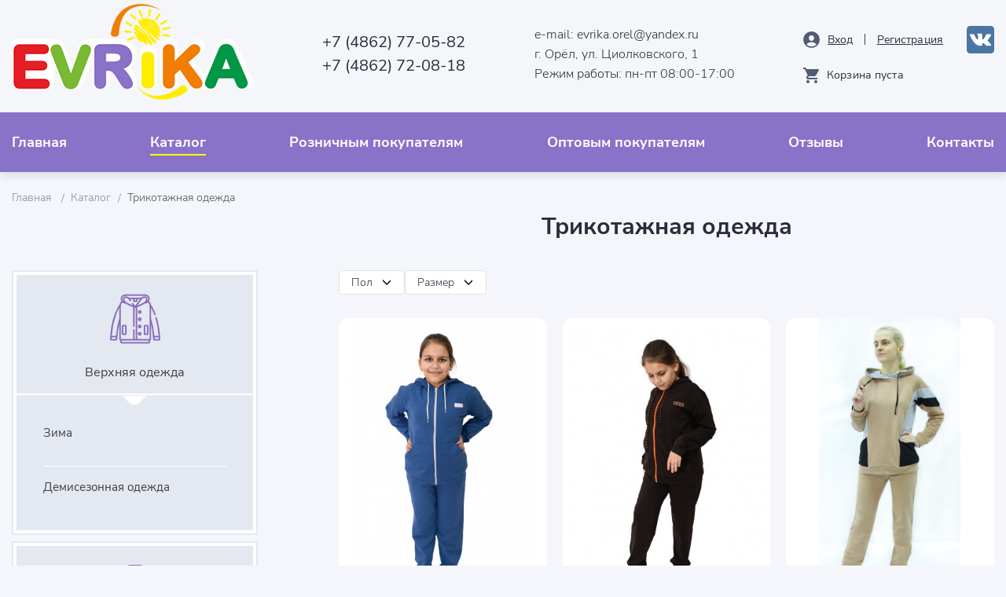

--- FILE ---
content_type: text/html; charset=UTF-8
request_url: https://evrika57.ru/catalog/trikotazhnaya-odezhda?page=4
body_size: 8920
content:

<!DOCTYPE html>
<html class="no-js" lang="ru">

<head>

    <!-- Yandex.Metrika counter -->
        <script type="text/javascript" >
        (function(m,e,t,r,i,k,a){m[i]=m[i]||function(){(m[i].a=m[i].a||[]).push(arguments)};
        m[i].l=1*new Date();
        for (var j = 0; j < document.scripts.length; j++) {if (document.scripts[j].src === r) { return; }}
        k=e.createElement(t),a=e.getElementsByTagName(t)[0],k.async=1,k.src=r,a.parentNode.insertBefore(k,a)})
        (window, document, "script", "https://mc.yandex.ru/metrika/tag.js", "ym");

        ym(45795111, "init", {
                clickmap:true,
                trackLinks:true,
                accurateTrackBounce:true,
                webvisor:true
        });
        </script>
        <noscript><div><img src="https://mc.yandex.ru/watch/45795111" style="position:absolute; left:-9999px;" alt="" /></div></noscript>
    <!-- /Yandex.Metrika counter -->

    <meta name="yandex-verification" content="494967f323b742b4" />

    <title>Трикотажная одежда, страница 4</title>
    <meta charset="utf-8">
    <meta http-equiv="x-ua-compatible" content="ie=edge">
    <meta content="" name="description">
    <meta content="" name="keywords">
    <meta name="viewport" content="width=device-width, initial-scale=1.0">
    <meta content="telephone=no" name="format-detection">
    <meta name="HandheldFriendly" content="true">
    <meta name="yandex-verification" content="960f07a93132cb07" />

    <meta name="description" content="Трикотажная одежда- страница 4" >

    <link rel="canonical" href="/catalog/trikotazhnaya-odezhda"/>
    <link href="/website/css/sweetalert2.min.css" rel="stylesheet" type="text/css">
    <link href="/website/css/stylesheetrub.css" rel="stylesheet" type="text/css">
    <link href="/website/css/magnifier.css" rel="stylesheet" type="text/css">
    <script src="/website/js/jquery-3.3.1.min.js"></script>

    <!--[if (gt IE 9)|!(IE)]><!-->
    <!--     <link href="/website/css/main82wbzwvfjlr5x6979zfr.min.css" rel="stylesheet" type="text/css"> -->
    <link href="/website/css/main82wbzwvfjlr5x6979zfr.css?v=58" rel="stylesheet" type="text/css">
    <!--<![endif]-->
    <meta property="og:title" content="Купить трикотажную одежду для детей и подростков, каталог, цена - швейная фабрика Evrika">
    <meta property="og:url" content="">
    <meta property="og:description" content="">
    <meta property="og:image" content="">
    <meta property="og:image:type" content="image/jpeg">
    <meta property="og:image:width" content="500">
    <meta property="og:image:height" content="300">
    <meta property="twitter:description" content="">
    <link rel="image_src" href="">
    <link rel="icon" type="image/x-icon" href="/favicon.ico">

    
    <script>
        (function (H) {
            H.className = H.className.replace(/\bno-js\b/, 'js')
        })(document.documentElement)
    </script>
</head>

<body>
<div class="bg-aside">&nbsp;</div>
<header class="container">
    <a class="logo" href="/">
        <img src="/website/img/content/logo.png" alt="Логотип компании">
    </a>
    <div class="tel-block"><a href="tel:+74862770582">+7 (4862) 77-05-82</a><a href="tel:+74862720818">+7 (4862)
            72-08-18</a>
    </div>
    <div class="info-block">
        <p>
            e-mail: <a href="mailto:evrika.orel@yandex.ru">evrika.orel@yandex.ru</a>
            <br>г.&nbsp;Орёл, ул.&nbsp;Циолковского,&nbsp;1
            <br>Режим&nbsp;работы: пн-пт 08:00-17:00
        </p>
    </div>
    <div class="widget-block">
        <div class="widget-block__auth">
                            <div class="login">
                    <div class="wrap-img">
                        <img src="/website/img/content/login.svg" width="21" alt="вход">
                    </div>
                    <a class="fancybox" href="#entry-popup">Вход</a>
                </div>
                <a class="registration" href="/reg">Рeгистрация</a>
                    </div>
        <a class="social vk" href="https://vk.com/evrika.orel" target="_blank" rel="nofollow noopener noreferrer">
            <img src="/website/img/content/vk_icon.svg" alt="ВКонтакте" width="35">
        </a>
        <div class="cart_wrap">
            <div class="basket" id="minicart"></div>            
        </div>
    </div>
</header>

<nav class="container">
    <div class="hamburger hamburger--collapse">
        <div class="hamburger-box">
            <div class="hamburger-inner"></div>
        </div>
    </div>
    <ul class="navigation-pages">
    <li>
        <a id="menu-navigation_6" title="Главная" class=" main" href="/">Главная</a>
    </li>
    <li class="active">
        <a id="menu-navigation_7" title="Каталог" class="cataloglink main active active-trail" href="/catalog">Каталог</a>
        <ul>
            <li>
                <a id="menu-navigation_56" title="Верхняя одежда" href="/catalog/verhnyaya-odezhda">Верхняя одежда</a>
                <ul>
                    <li>
                        <a id="menu-navigation_60" title="Зима" href="/catalog/verhnyaya-odezhda/zima">Зима</a>
                    </li>
                    <li>
                        <a id="menu-navigation_61" title="Демисезонная одежда" href="/catalog/verhnyaya-odezhda/demisezonnaya-odezhda">Демисезонная одежда</a>
                    </li>
                </ul>
            </li>
            <li>
                <a id="menu-navigation_57" title="Школьная одежда" href="/catalog/shkolnaya-odezhda">Школьная одежда</a>
            </li>
            <li class="active">
                <a id="menu-navigation_58" title="Трикотажная одежда" class=" active" href="/catalog/trikotazhnaya-odezhda">Трикотажная одежда</a>
            </li>
            <li>
                <a id="menu-navigation_59" title="Распродажа" href="/catalog/rasprodazha">Распродажа</a>
            </li>
        </ul>
    </li>
    <li>
        <a id="menu-navigation_9" title="Розничным покупателям" class=" main" href="/roznichnym-pokupatelyam">Розничным покупателям</a>
    </li>
    <li>
        <a id="menu-navigation_10" title="Оптовым покупателям" class=" main" href="/optovym-pokupatelyam">Оптовым покупателям</a>
    </li>
    <li>
        <a id="menu-navigation_67" title="Отзывы" class=" main" href="/pages/otzyvy">Отзывы</a>
    </li>
    <li>
        <a id="menu-navigation_11" title="Контакты" class=" main" href="/kontakty">Контакты</a>
    </li>
</ul></nav>



    <section class="main container">
                    <div class="breadcrumbs">
                <a href="/">Главная&nbsp;</a>
                <a href="/catalog">Каталог</a>                <span>Трикотажная одежда</span>
            </div>
                
               <div class="main__aside main__aside--cat">
                 
            <div class="main__aside_btns">
                <!-- <button type="button" class="main__aside_btn" id="aside_filter">Фильтр</button> -->
                <button type="button" class="main__aside_btn" id="aside_catalog">Каталог</button>
            </div>
            <!-- <form class="filter" action="/catalog">
                <input type="hidden" name="filter" value="1">
                <fieldset class="open">
                    <p class="filter_title">
                        <span>Пол</span>
                        <a class="filter_reset"><span id="gender_reset">Сбросить</span></a>
                    </p>
                    <div>
                        <//?php foreach ($gender_options as $key => $option) {
                            if(is_array($_GET['gender']) && in_array($option, $_GET['gender']))
                                $checked = 'checked';
                            else $checked = '';
                            ?>
                            <input class="gender" type="checkbox" name="gender[]" id="pol<//?=$key?>" <//?=$checked?>
                                   value="<//?=$option?>">
                            <label for="pol<//?=$key?>"><//?=$option?></label>
                        <//?php } ?>
                    </div>
                </fieldset>
                <fieldset>
                    <p class="filter_title">
                        <span>Размер</span>
                        <a class="filter_reset"><span id="height_reset">Сбросить</span></a>
                    </p>
                    <div class="flex">
                        <//?php foreach ($height_options as $key => $option) {
                            if(is_array($_GET['height']) && in_array($option, $_GET['height']))
                                $checked = 'checked';
                            else $checked = '';
                            ?>
                            <input class="height" type="checkbox" name="height[]" id="height<//?=$key?>" <//?=$checked?>
                                   value="<//?=$option?>">
                            <label for="height<//?=$key?>"><//?=$option?></label>
                        <//?php } ?>
                        
                    </div>
                </fieldset>
                <button type="sumbit">Применить</button>
            </form> -->
            <script>
                $(function () { 
                    $("#gender_reset").click(function(){
                        $(".gender").prop("checked", false);
                        $('form.filter').submit()
                    });
                    $("#height_reset").click(function(){
                        $(".height").prop("checked", false);
                        $('form.filter').submit()
                    });
                })
            </script>
            <!--            конец фильтра-->
            <div class="wrap">
                <div class="hamburger hamburger--arrow">
                    <div class="hamburger-box">
                        <div class="hamburger-inner"></div>
                    </div>
                </div>
                <ul class="navigation-main">
    <li>
        <a id="menu-navigation_13" title="Верхняя одежда" class="toggle main" href="/catalog/verhnyaya-odezhda">Верхняя одежда</a>
        <ul>
            <li>
                <a id="menu-navigation_17" title="Зима" class="toggle" href="/catalog/verhnyaya-odezhda/zima">Зима</a>
                <ul>
                    <li>
                        <a id="menu-navigation_19" title="Конверты, комбинезоны, трансформеры" href="/catalog/verhnyaya-odezhda/zima/konverty-transformery">Конверты, комбинезоны, трансформеры</a>
                    </li>
                    <li>
                        <a id="menu-navigation_20" title="Комплекты" href="/catalog/verhnyaya-odezhda/zima/komplekty">Комплекты</a>
                    </li>
                    <li>
                        <a id="menu-navigation_22" title="Куртки, пальто, полупальто" href="/catalog/verhnyaya-odezhda/zima/palto-polupalto">Куртки, пальто, полупальто</a>
                    </li>
                    <li>
                        <a id="menu-navigation_23" title="Полукомбинезоны, брюки, шапки, варежки" href="/catalog/verhnyaya-odezhda/zima/polukombinezony-bryuki">Полукомбинезоны, брюки, шапки, варежки</a>
                    </li>
                </ul>
            </li>
            <li>
                <a id="menu-navigation_18" title="Демисезонная одежда" class="toggle" href="/catalog/verhnyaya-odezhda/demisezonnaya-odezhda">Демисезонная одежда</a>
                <ul>
                    <li>
                        <a id="menu-navigation_25" title="Конверты, комбинезоны, трансформеры" href="/catalog/verhnyaya-odezhda/demisezonnaya-odezhda/konverty-transformery">Конверты, комбинезоны, трансформеры</a>
                    </li>
                    <li>
                        <a id="menu-navigation_26" title="Комплекты" href="/catalog/verhnyaya-odezhda/demisezonnaya-odezhda/komplekty">Комплекты</a>
                    </li>
                    <li>
                        <a id="menu-navigation_28" title="Куртки, пальто" href="/catalog/verhnyaya-odezhda/demisezonnaya-odezhda/kurtki">Куртки, пальто</a>
                    </li>
                    <li>
                        <a id="menu-navigation_27" title="Ветровки, жилеты" href="/catalog/verhnyaya-odezhda/demisezonnaya-odezhda/zhilety">Ветровки, жилеты</a>
                    </li>
                    <li>
                        <a id="menu-navigation_29" title="Полукомбинезоны, брюки" href="/catalog/verhnyaya-odezhda/demisezonnaya-odezhda/polukombinezony-bryuki">Полукомбинезоны, брюки</a>
                    </li>
                </ul>
            </li>
        </ul>
    </li>
    <li>
        <a id="menu-navigation_14" title="Школьная одежда" class="toggle main" href="/catalog/shkolnaya-odezhda">Школьная одежда</a>
        <ul>
            <li>
                <a id="menu-navigation_33" title="Блузки, водолазки" href="/catalog/shkolnaya-odezhda/bluzki-vodolazki">Блузки, водолазки</a>
            </li>
            <li>
                <a id="menu-navigation_30" title="Комплекты, платья, сарафаны" href="/catalog/shkolnaya-odezhda/kostyumy-komplekty">Комплекты, платья, сарафаны</a>
            </li>
            <li>
                <a id="menu-navigation_32" title="Юбки, брюки, жилеты" href="/catalog/shkolnaya-odezhda/bryuki-yubki-zhilety">Юбки, брюки, жилеты</a>
            </li>
        </ul>
    </li>
    <li class="active">
        <a id="menu-navigation_15" title="Трикотажная одежда" class="toggle main active mainactive" href="/catalog/trikotazhnaya-odezhda">Трикотажная одежда</a>
        <ul>
            <li>
                <a id="menu-navigation_36" title="Футболки" href="/catalog/trikotazhnaya-odezhda/futbolki-tuniki">Футболки</a>
            </li>
            <li>
                <a id="menu-navigation_35" title="Джемперы, толстовки" href="/catalog/trikotazhnaya-odezhda/dzhempera-tolstovki">Джемперы, толстовки</a>
            </li>
            <li>
                <a id="menu-navigation_37" title="Бриджи, брюки, юбки" href="/catalog/trikotazhnaya-odezhda/bryuki-bridzhi-yubki">Бриджи, брюки, юбки</a>
            </li>
            <li>
                <a id="menu-navigation_39" title="Комплекты, платья, сарафаны" href="/catalog/trikotazhnaya-odezhda/kostyumy-komplekty">Комплекты, платья, сарафаны</a>
            </li>
            <li>
                <a id="menu-navigation_34" title="Спортивные костюмы, брюки" href="/catalog/trikotazhnaya-odezhda/sportivnye-kostyumy-bryuki">Спортивные костюмы, брюки</a>
            </li>
        </ul>
    </li>
    <li>
        <a id="menu-navigation_16" title="Распродажа" class="" href="/catalog/rasprodazha">Распродажа</a>
        <ul>
            <li>
                <a id="menu-navigation_54" title="Зима" href="/catalog/rasprodazha/zima">Зима</a>
            </li>
            <li>
                <a id="menu-navigation_55" title="Демисезонная одежда" href="/catalog/rasprodazha/demisezonnaya-odezhda">Демисезонная одежда</a>
            </li>
        </ul>
    </li>
</ul>            </div>
        </div>

        


    <div class="catalog__body">
        <h1>Трикотажная одежда</h1>
        <!-- НОВЫЙ ФИЛЬТР ДЛЯ КАТАЛОГА -->
        

        <div class="catalog__filter">
            <form class="f-form" action="/catalog">
                <input type="hidden" name="filter" value="1">
                <fieldset class="f-form__col f-form__col--gender">
                    <p class="f-form__title">Пол</p>
                    <div class="f-form__drop f-form__drop--gender">
                        <div class="f-form__drop-list f-form__drop-list--gender">
                                                            <input class="gender" type="checkbox" name="gender[]" id="gnd0"  value="малыши">
                                <label for="gnd0">малыши</label>

                                                            <input class="gender" type="checkbox" name="gender[]" id="gnd1"  value="девочки">
                                <label for="gnd1">девочки</label>

                                                            <input class="gender" type="checkbox" name="gender[]" id="gnd2"  value="мальчики">
                                <label for="gnd2">мальчики</label>

                                                    </div>
                        <div class="f-form__submit-box">
                            <button class="f-form__btn-submit" type="sumbit">Применить</button>
                            <a class="f-form__btn-reset" id="reset-gender">Сбросить</a>
                        </div>
                    </div>
                </fieldset>
                <fieldset class="f-form__col f-form__col--size">
                    <p class="f-form__title">Размер</p>
                    <div class="f-form__drop f-form__drop--size">
                        <div class="f-form__drop-list f-form__drop-list--size">
                                                            <input class="height" type="checkbox" name="height[]" id="hgh0"  value="68">
                                <label for="hgh0">68</label>
                                                            <input class="height" type="checkbox" name="height[]" id="hgh1"  value="74">
                                <label for="hgh1">74</label>
                                                            <input class="height" type="checkbox" name="height[]" id="hgh2"  value="80">
                                <label for="hgh2">80</label>
                                                            <input class="height" type="checkbox" name="height[]" id="hgh3"  value="86">
                                <label for="hgh3">86</label>
                                                            <input class="height" type="checkbox" name="height[]" id="hgh4"  value="92">
                                <label for="hgh4">92</label>
                                                            <input class="height" type="checkbox" name="height[]" id="hgh5"  value="98">
                                <label for="hgh5">98</label>
                                                            <input class="height" type="checkbox" name="height[]" id="hgh6"  value="104">
                                <label for="hgh6">104</label>
                                                            <input class="height" type="checkbox" name="height[]" id="hgh7"  value="110">
                                <label for="hgh7">110</label>
                                                            <input class="height" type="checkbox" name="height[]" id="hgh8"  value="116">
                                <label for="hgh8">116</label>
                                                            <input class="height" type="checkbox" name="height[]" id="hgh9"  value="122">
                                <label for="hgh9">122</label>
                                                            <input class="height" type="checkbox" name="height[]" id="hgh10"  value="128">
                                <label for="hgh10">128</label>
                                                            <input class="height" type="checkbox" name="height[]" id="hgh11"  value="134">
                                <label for="hgh11">134</label>
                                                            <input class="height" type="checkbox" name="height[]" id="hgh12"  value="140">
                                <label for="hgh12">140</label>
                                                            <input class="height" type="checkbox" name="height[]" id="hgh13"  value="146">
                                <label for="hgh13">146</label>
                                                            <input class="height" type="checkbox" name="height[]" id="hgh14"  value=" 152">
                                <label for="hgh14"> 152</label>
                                                            <input class="height" type="checkbox" name="height[]" id="hgh15"  value="158">
                                <label for="hgh15">158</label>
                                                            <input class="height" type="checkbox" name="height[]" id="hgh16"  value="164">
                                <label for="hgh16">164</label>
                                                            <input class="height" type="checkbox" name="height[]" id="hgh17"  value="170">
                                <label for="hgh17">170</label>
                                                            <input class="height" type="checkbox" name="height[]" id="hgh18"  value="176">
                                <label for="hgh18">176</label>
                                                            <input class="height" type="checkbox" name="height[]" id="hgh19"  value="182">
                                <label for="hgh19">182</label>
                                                    </div>
                        <div class="f-form__submit-box">
                            <button class="f-form__btn-submit" type="sumbit">Применить</button>
                            <a class="f-form__btn-reset" id="reset-height">Сбросить</a>
                        </div>
                    </div>
                </fieldset>
            </form>
        </div>
        <!-- XXXXXXXXXXXXXXXXXXX -->



                    <div class="catalog__list">
                                    <div class="catalog__item">
                        <a class="wrap-img" href="/catalog/trikotazhnaya-odezhda/sportivnye-kostyumy-bryuki/Kostyum sportivnyy dlya devochki 355 siniy">
                                                            <img src="/website/var/tmp/image-thumbnails/0/3435/thumb__goodMid/s10.jpeg" alt="Костюм спортивный для девочки 355 ">                            
                                                    </a>
                        <div class="wrap-text">
                                                            <div class="price">
                                    <span>Цена: </span>

                                                                            <span class="pr-green">2900 руб.</span>
                                    
                                </div>
                                                        <div class="name-good">Костюм спортивный для девочки 355 </div>

                        </div>
                        <a class="catalog__add-cart add-to-cart_btn" href="/catalog/trikotazhnaya-odezhda/sportivnye-kostyumy-bryuki/Kostyum sportivnyy dlya devochki 355 siniy">Подробнее</a>
                    </div>
                                    <div class="catalog__item">
                        <a class="wrap-img" href="/catalog/trikotazhnaya-odezhda/sportivnye-kostyumy-bryuki/Kostyum sportivnyy dlya devochki 355 korichnevyy">
                                                            <img src="/website/var/tmp/image-thumbnails/0/3437/thumb__goodMid/s12.jpeg" alt="Костюм спортивный для девочки 355 ">                            
                                                    </a>
                        <div class="wrap-text">
                                                            <div class="price">
                                    <span>Цена: </span>

                                                                            <span class="pr-green">2900 руб.</span>
                                    
                                </div>
                                                        <div class="name-good">Костюм спортивный для девочки 355 </div>

                        </div>
                        <a class="catalog__add-cart add-to-cart_btn" href="/catalog/trikotazhnaya-odezhda/sportivnye-kostyumy-bryuki/Kostyum sportivnyy dlya devochki 355 korichnevyy">Подробнее</a>
                    </div>
                                    <div class="catalog__item">
                        <a class="wrap-img" href="/catalog/trikotazhnaya-odezhda/sportivnye-kostyumy-bryuki/Sportivnyy kostyum dlya devochki 284 Bezhevyy">
                                                            <img src="/website/var/tmp/image-thumbnails/0/2452/thumb__goodMid/IMG_5833.jpeg" alt="Спортивный костюм для девочки 284">                            
                                                    </a>
                        <div class="wrap-text">
                                                            <div class="price">
                                    <span>Цена: </span>

                                                                            <span class="pr-green">3060 руб.</span>
                                    
                                </div>
                                                        <div class="name-good">Спортивный костюм для девочки 284</div>

                        </div>
                        <a class="catalog__add-cart add-to-cart_btn" href="/catalog/trikotazhnaya-odezhda/sportivnye-kostyumy-bryuki/Sportivnyy kostyum dlya devochki 284 Bezhevyy">Подробнее</a>
                    </div>
                                    <div class="catalog__item">
                        <a class="wrap-img" href="/catalog/trikotazhnaya-odezhda/sportivnye-kostyumy-bryuki/Sportivnyy kostyum dlya devochki 284 Slivovyy">
                                                            <img src="/website/var/tmp/image-thumbnails/0/2455/thumb__goodMid/IMG_5862.jpeg" alt="Спортивный костюм для девочки 284">                            
                                                    </a>
                        <div class="wrap-text">
                                                            <div class="price">
                                    <span>Цена: </span>

                                                                            <span class="pr-green">3060 руб.</span>
                                    
                                </div>
                                                        <div class="name-good">Спортивный костюм для девочки 284</div>

                        </div>
                        <a class="catalog__add-cart add-to-cart_btn" href="/catalog/trikotazhnaya-odezhda/sportivnye-kostyumy-bryuki/Sportivnyy kostyum dlya devochki 284 Slivovyy">Подробнее</a>
                    </div>
                                    <div class="catalog__item">
                        <a class="wrap-img" href="/catalog/trikotazhnaya-odezhda/sportivnye-kostyumy-bryuki/Sportivnyy kostyum dlya devochki 284 Myatnyy">
                                                            <img src="/website/var/tmp/image-thumbnails/0/2459/thumb__goodMid/IMG_5874.jpeg" alt="Спортивный костюм для девочки 284">                            
                                                    </a>
                        <div class="wrap-text">
                                                            <div class="price">
                                    <span>Цена: </span>

                                                                            <span class="pr-green">3060 руб.</span>
                                    
                                </div>
                                                        <div class="name-good">Спортивный костюм для девочки 284</div>

                        </div>
                        <a class="catalog__add-cart add-to-cart_btn" href="/catalog/trikotazhnaya-odezhda/sportivnye-kostyumy-bryuki/Sportivnyy kostyum dlya devochki 284 Myatnyy">Подробнее</a>
                    </div>
                                    <div class="catalog__item">
                        <a class="wrap-img" href="/catalog/trikotazhnaya-odezhda/sportivnye-kostyumy-bryuki/Sportivnyy kostyum dlya devochki 286 Krasnyy">
                                                            <img src="/website/var/tmp/image-thumbnails/0/2577/thumb__goodMid/2IMG_6492%20sayt.jpeg" alt="Спортивный костюм для девочки 286">                            
                                                    </a>
                        <div class="wrap-text">
                                                            <div class="price">
                                    <span>Цена: </span>

                                                                            <span class="pr-green">2550 руб.</span>
                                    
                                </div>
                                                        <div class="name-good">Спортивный костюм для девочки 286</div>

                        </div>
                        <a class="catalog__add-cart add-to-cart_btn" href="/catalog/trikotazhnaya-odezhda/sportivnye-kostyumy-bryuki/Sportivnyy kostyum dlya devochki 286 Krasnyy">Подробнее</a>
                    </div>
                                    <div class="catalog__item">
                        <a class="wrap-img" href="/catalog/trikotazhnaya-odezhda/sportivnye-kostyumy-bryuki/Sportivnyy kostyum dlya devochki 286 Siniy">
                                                            <img src="/website/var/tmp/image-thumbnails/0/2579/thumb__goodMid/1IMG_6476%20sayt.jpeg" alt="Спортивный костюм для девочки 286">                            
                                                    </a>
                        <div class="wrap-text">
                                                            <div class="price">
                                    <span>Цена: </span>

                                                                            <span class="pr-green">2550 руб.</span>
                                    
                                </div>
                                                        <div class="name-good">Спортивный костюм для девочки 286</div>

                        </div>
                        <a class="catalog__add-cart add-to-cart_btn" href="/catalog/trikotazhnaya-odezhda/sportivnye-kostyumy-bryuki/Sportivnyy kostyum dlya devochki 286 Siniy">Подробнее</a>
                    </div>
                                    <div class="catalog__item">
                        <a class="wrap-img" href="/catalog/trikotazhnaya-odezhda/sportivnye-kostyumy-bryuki/Sportivnyy kostyum dlya devochki 287 Lavanda">
                                                            <img src="/website/var/tmp/image-thumbnails/0/2581/thumb__goodMid/IMG_6902.JPG.jpeg" alt="Спортивный костюм для девочки 287">                            
                                                    </a>
                        <div class="wrap-text">
                                                            <div class="price">
                                    <span>Цена: </span>

                                                                            <span class="pr-green">2380 руб.</span>
                                    
                                </div>
                                                        <div class="name-good">Спортивный костюм для девочки 287</div>

                        </div>
                        <a class="catalog__add-cart add-to-cart_btn" href="/catalog/trikotazhnaya-odezhda/sportivnye-kostyumy-bryuki/Sportivnyy kostyum dlya devochki 287 Lavanda">Подробнее</a>
                    </div>
                                    <div class="catalog__item">
                        <a class="wrap-img" href="/catalog/trikotazhnaya-odezhda/sportivnye-kostyumy-bryuki/Sportivnyy kostyum dlya devochki 287 Seryy">
                                                            <img src="/website/var/tmp/image-thumbnails/0/2582/thumb__goodMid/IMG_6865.JPG.jpeg" alt="Спортивный костюм для девочки 287">                            
                                                    </a>
                        <div class="wrap-text">
                                                            <div class="price">
                                    <span>Цена: </span>

                                                                            <span class="pr-green">2380 руб.</span>
                                    
                                </div>
                                                        <div class="name-good">Спортивный костюм для девочки 287</div>

                        </div>
                        <a class="catalog__add-cart add-to-cart_btn" href="/catalog/trikotazhnaya-odezhda/sportivnye-kostyumy-bryuki/Sportivnyy kostyum dlya devochki 287 Seryy">Подробнее</a>
                    </div>
                                    <div class="catalog__item">
                        <a class="wrap-img" href="/catalog/trikotazhnaya-odezhda/sportivnye-kostyumy-bryuki/Sportivnyy kostyum dlya devochki 287 Fioletovyy">
                                                            <img src="/website/var/tmp/image-thumbnails/0/2585/thumb__goodMid/IMG_6881.JPG.jpeg" alt="Спортивный костюм для девочки 287">                            
                                                    </a>
                        <div class="wrap-text">
                                                            <div class="price">
                                    <span>Цена: </span>

                                                                            <span class="pr-green">2380 руб.</span>
                                    
                                </div>
                                                        <div class="name-good">Спортивный костюм для девочки 287</div>

                        </div>
                        <a class="catalog__add-cart add-to-cart_btn" href="/catalog/trikotazhnaya-odezhda/sportivnye-kostyumy-bryuki/Sportivnyy kostyum dlya devochki 287 Fioletovyy">Подробнее</a>
                    </div>
                                    <div class="catalog__item">
                        <a class="wrap-img" href="/catalog/trikotazhnaya-odezhda/sportivnye-kostyumy-bryuki/Sportivnyy kostyum dlya devochki 284 Pudra">
                                                            <img src="/website/var/tmp/image-thumbnails/0/2450/thumb__goodMid/IMG_5848.jpeg" alt="Спортивный костюм для девочки 284">                            
                                                    </a>
                        <div class="wrap-text">
                                                            <div class="price">
                                    <span>Цена: </span>

                                                                            <span class="pr-green">3060 руб.</span>
                                    
                                </div>
                                                        <div class="name-good">Спортивный костюм для девочки 284</div>

                        </div>
                        <a class="catalog__add-cart add-to-cart_btn" href="/catalog/trikotazhnaya-odezhda/sportivnye-kostyumy-bryuki/Sportivnyy kostyum dlya devochki 284 Pudra">Подробнее</a>
                    </div>
                                    <div class="catalog__item">
                        <a class="wrap-img" href="/catalog/trikotazhnaya-odezhda/futbolki-tuniki/Futbolka dlya devochki 226 Belyy">
                                                            <img src="/website/var/tmp/image-thumbnails/0/1255/thumb__goodMid/226.1_1.jpeg" alt="Футболка для девочки 226">                            
                                                    </a>
                        <div class="wrap-text">
                                                            <div class="price">
                                    <span>Цена: </span>

                                                                            <span class="pr-green">430 руб.</span>
                                    
                                </div>
                                                        <div class="name-good">Футболка для девочки 226</div>

                        </div>
                        <a class="catalog__add-cart add-to-cart_btn" href="/catalog/trikotazhnaya-odezhda/futbolki-tuniki/Futbolka dlya devochki 226 Belyy">Подробнее</a>
                    </div>
                            </div>

            <!--        -->                <div class="paginator">
        <ul class="">
            <!-- Previous page link -->
                            <li class="prev"><a href="/catalog/trikotazhnaya-odezhda?page=3" title="предыдущая страница"><</a></li>
                <li class=""><a href="/catalog/trikotazhnaya-odezhda">1</a></li>
            
            ...             <!-- Numbered page links -->
                                <li class=""><a href="/catalog/trikotazhnaya-odezhda?page=2">2</a></li>
                                        <li class=""><a href="/catalog/trikotazhnaya-odezhda?page=3">3</a></li>
                                        <li class="active number"><a >4</a></li>
                                    <li class=""><a href="/catalog/trikotazhnaya-odezhda?page=5">5</a></li>
                                        <li class=""><a href="/catalog/trikotazhnaya-odezhda?page=6">6</a></li>
                                 ...             <!-- Next page link -->

                            <li><a href="/catalog/trikotazhnaya-odezhda?page=15" title="следующая страница">15 </a></li>
                <li class="next"><a href="/catalog/trikotazhnaya-odezhda?page=5">></a></li>
            
            
                <li><a href="/catalog/trikotazhnaya-odezhda?page=all" title="Показать все" class="show_all">Показать все</a></li>
                    </ul>
    </div>


        
    </div>




<script>
    $(document).ready(function() {
        $('.f-form__title').click(function() {

            $(this).parent('.f-form__col').toggleClass('open');
        });
    });
</script>

<script>
    $(function() {
        $("#reset-gender").click(function(e) {
            e.preventDefault();
            $(".gender").prop("checked", false);
            $('form.filter').submit()
        });
        $("#reset-height").click(function(e) {
            e.preventDefault();
            $(".height").prop("checked", false);
            $('form.filter').submit()
        });
    })
</script>
    </section>

<footer>
    <div class="footer-nav container">
        <ul class="navigation-pages">
    <li>
        <a id="menu-navigation_6" title="Главная" class=" main" href="/">Главная</a>
    </li>
    <li class="active">
        <a id="menu-navigation_7" title="Каталог" class="cataloglink main active active-trail" href="/catalog">Каталог</a>
        <ul>
            <li>
                <a id="menu-navigation_56" title="Верхняя одежда" href="/catalog/verhnyaya-odezhda">Верхняя одежда</a>
                <ul>
                    <li>
                        <a id="menu-navigation_60" title="Зима" href="/catalog/verhnyaya-odezhda/zima">Зима</a>
                    </li>
                    <li>
                        <a id="menu-navigation_61" title="Демисезонная одежда" href="/catalog/verhnyaya-odezhda/demisezonnaya-odezhda">Демисезонная одежда</a>
                    </li>
                </ul>
            </li>
            <li>
                <a id="menu-navigation_57" title="Школьная одежда" href="/catalog/shkolnaya-odezhda">Школьная одежда</a>
            </li>
            <li class="active">
                <a id="menu-navigation_58" title="Трикотажная одежда" class=" active" href="/catalog/trikotazhnaya-odezhda">Трикотажная одежда</a>
            </li>
            <li>
                <a id="menu-navigation_59" title="Распродажа" href="/catalog/rasprodazha">Распродажа</a>
            </li>
        </ul>
    </li>
    <li>
        <a id="menu-navigation_9" title="Розничным покупателям" class=" main" href="/roznichnym-pokupatelyam">Розничным покупателям</a>
    </li>
    <li>
        <a id="menu-navigation_10" title="Оптовым покупателям" class=" main" href="/optovym-pokupatelyam">Оптовым покупателям</a>
    </li>
    <li>
        <a id="menu-navigation_67" title="Отзывы" class=" main" href="/pages/otzyvy">Отзывы</a>
    </li>
    <li>
        <a id="menu-navigation_11" title="Контакты" class=" main" href="/kontakty">Контакты</a>
    </li>
</ul>    </div>
    <div class="footer-body container">
        <div class="logo">
            <img src="/website/img/content/logo.png" alt="">
        </div>
        <div class="tel-block"><a href="tel:+74862770582">+7 (4862) 77-05-82</a><a href="tel:+74862720818">+7 (4862)
                72-08-18</a>
        </div>
        <div class="info-block">
            <p>
                e-mail: <a href="mailto:evrika.orel@yandex.ru">evrika.orel@yandex.ru</a>
                <br>г. Орёл, ул. Циолковского,1
            </p>
        </div>
        <div class="info-block">
            <p>
                Режим работы: пн-пт 08:00-17:00
                <br>Выходной: суббота, воскресенье
            </p>
        </div>
        <div class="soc">
            <a class="social vk" href="https://vk.com/evrika.orel" target="_blank" rel="nofollow noopener noreferrer">
                <img src="/website/img/content/vk_icon.svg" alt="ВКонтакте" width="50">
            </a>
        </div>
        <div class="copirated">©2017-2026 ”ЭВРИКА” <a target="_blank" href="/website/img/oferta.pdf" class="footer__oferta-link" style="margin-left: 10px;">Договор оферты</a> <a target="_blank" href="/politic.pdf" class="footer__politic-link" style="margin-left: 10px;">Политика конфиденциальности</a></div>
    </div>
</footer>
<div class="site-creator">
    <div class="container">
        <span class="site-creator_block">Сайт разработан при сотрудничестве с ООО&nbsp;«Регион центр».</span>
        По вопросам продвижения и технической поддержки сайта обращайтесь:
        <span class="site-creator_link">(4862) 509-139, </span>
        <span class="site-creator_link">manager@vorle.ru, </span>
        <span class="site-creator_link">www.sait-region.ru</span>
    </div>
</div>


<div id="entry-popup">
    <div class="popup">
        <h2>ВОЙТИ</h2>
        <form action="" id="login">
            <input type="email" placeholder="E-mail:" name="email">
            <input type="password" placeholder="Пароль:" name="password"><a class="remember_pass" data-fancybox data-src="#remember-pass"
                                                                            href="javascript:;">Забыли пароль?</a>
            <div class="row">
                <button class="btn-reg">вход</button>
            </div>
            <div class="row"><a class="btn-reg btn-blue" href="/reg">ЕЩЕ НЕ ЗАРЕГИСТРИРОВАНЫ?</a>
            </div>
        </form>
    </div>
</div>
<div id="remember-pass">
    <div class="popup">
        <h2>востановление доступа</h2>
        <form action="">
            <input type="email" name="email" placeholder="E-mail:" required>
            <button class="btn-reg">Отправить</button>
        </form>
    </div>
</div>
<div id="table-size">
    <div class="table-size-page container">
        <h2>Таблицы размеров одежды EVRIKA</h2>
        <img alt="Таблицы размеров одежды EVRIKA" src="/website/img/content/person_size.png">
        <table class="table-size__boy">
            <thead>
            <tr>
                <th>Возраст</th>
                <th>Рост</th>
                <th>Обхват груди</th>
                <th>Обхват талии</th>
                <th>Обхват бедер</th>
                <th>Длина плеча +длина руки</th>
            </tr>
            </thead>
            <tbody>
            <tr>
                <td>1</td>
                <td>80</td>
                <td>48</td>
                <td>45</td>
                <td>56</td>
                <td>7,5+24</td>
            </tr>
            <tr>
                <td>1,5</td>
                <td>86</td>
                <td>48</td>
                <td>45</td>
                <td>56</td>
                <td>7,5+26,5</td>
            </tr>
            <tr>
                <td>2</td>
                <td>92</td>
                <td>52</td>
                <td>48</td>
                <td>60</td>
                <td>8+29</td>
            </tr>
            <tr>
                <td>3</td>
                <td>98</td>
                <td>52</td>
                <td>48</td>
                <td>60</td>
                <td>8,5+30,5</td>
            </tr>
            <tr>
                <td>4</td>
                <td>104</td>
                <td>56</td>
                <td>51</td>
                <td>63</td>
                <td>9,5+32,5</td>
            </tr>
            <tr>
                <td>5</td>
                <td>110</td>
                <td>56</td>
                <td>51</td>
                <td>65</td>
                <td>10+35</td>
            </tr>
            <tr>
                <td>6</td>
                <td>116</td>
                <td>60</td>
                <td>54</td>
                <td>70</td>
                <td>10,5+37,5</td>
            </tr>
            <tr>
                <td>7</td>
                <td>122</td>
                <td>64</td>
                <td>57</td>
                <td>75</td>
                <td>10,5+40</td>
            </tr>
            <tr>
                <td>8</td>
                <td>128</td>
                <td>64</td>
                <td>57</td>
                <td>75</td>
                <td>11+42</td>
            </tr>
            <tr>
                <td>9</td>
                <td>134</td>
                <td>64-68</td>
                <td>57-60</td>
                <td>77-80</td>
                <td>12+44</td>
            </tr>
            <tr>
                <td>10</td>
                <td>140</td>
                <td>68-72</td>
                <td>60-63</td>
                <td>80-83</td>
                <td>12+46,5</td>
            </tr>
            <tr>
                <td>11</td>
                <td>146</td>
                <td>72</td>
                <td>63</td>
                <td>84</td>
                <td>12,5+48,5</td>
            </tr>
            <tr>
                <td>12</td>
                <td>152</td>
                <td>76</td>
                <td>66</td>
                <td>88</td>
                <td>13,5+50,5</td>
            </tr>
            <tr>
                <td>13</td>
                <td>158</td>
                <td>80</td>
                <td>69</td>
                <td>92</td>
                <td>14+52,5</td>
            </tr>
            <tr>
                <td>14-15</td>
                <td>164</td>
                <td>84</td>
                <td>72</td>
                <td>96</td>
                <td>14,5+54,5</td>
            </tr>
            <tr>
                <td>15-16</td>
                <td>170</td>
                <td>84</td>
                <td>72</td>
                <td>96</td>
                <td>14,5+57</td>
            </tr>
            </tbody>
        </table>
    </div>
</div>

<script src="/website/js/main82wbzwvfjlr5x6979zfr.min.js"></script>
<script src="/website/js/sweetalert2.min.js"></script>
<script src="/website/js/separate-js/init.js?v=9"></script>
<!-- BEGIN JIVOSITE CODE {literal} -->
<script type='text/javascript'>
    (function(){ var widget_id = 'mo6YUDw3Ju';var d=document;var w=window;function l(){
        var s = document.createElement('script'); s.type = 'text/javascript'; s.async = true;
        s.src = '//code.jivosite.com/script/widget/'+widget_id
        ; var ss = document.getElementsByTagName('script')[0]; ss.parentNode.insertBefore(s, ss);}
        if(d.readyState=='complete'){l();}else{if(w.attachEvent){w.attachEvent('onload',l);}
        else{w.addEventListener('load',l,false);}}})();
</script>
<!-- {/literal} END JIVOSITE CODE -->
</body>

</html>

--- FILE ---
content_type: text/html; charset=UTF-8
request_url: https://evrika57.ru/cart/minicart
body_size: 37
content:
            <div class="basket">
                <div class="wrap-img">
                    <img src="/website/img/content/cart.svg" alt="Корзина">
                </div>
                <a class="basket-text" id="minicart" href="/cart">Корзина пуста</a>
            </div>

--- FILE ---
content_type: text/css
request_url: https://evrika57.ru/website/css/stylesheetrub.css
body_size: 785
content:
/* Generated by Font Squirrel, (http://fontsquirrel.com/) */
/* Compiled by Artem Polikarpov, Artem Gorbunov Design Bureau (http://artgorbunov.ru/) */


		.b-hs	{
			font-size: 50%;
			line-height: 1;
		}

@font-face {
  font-family: 'ALSRubl-Arial';
  src: url('alsrubl-arial-regular.eot');
  src: url('/website/fonts/alsrubl-arial-regular.eot?#iefix') format('embedded-opentype'), 
        url('/website/fonts/alsrubl-arial-regular.woff') format('woff'), 
        url('/website/fonts/alsrubl-arial-regular.ttf') format('truetype');
  font-weight: normal;
  font-style: italic;
}


/*
  ХТМЛ: 100 <span class="b-rub">Р</span>
  Если вам нужен рубль в нескольких шрифтах, используйте .b-rub_arial, вместо .b-rub
*/
.b-rub, .b-rub_arial {
  font-family: 'ALSRubl-Arial', Arial, sans-serif;
  line-height: normal;
  font-style: normal;
}

--- FILE ---
content_type: text/css
request_url: https://evrika57.ru/website/css/main82wbzwvfjlr5x6979zfr.css?v=58
body_size: 209479
content:
@charset "UTF-8";
/*! normalize.css v3.0.3 | MIT License | github.com/necolas/normalize.css */
/**
 * 1. Set default font family to sans-serif.
 * 2. Prevent iOS and IE text size adjust after device orientation change,
 *    without disabling user zoom.
 */
html {
  font-family: sans-serif;
  /* 1 */
  -ms-text-size-adjust: 100%;
  /* 2 */
  -webkit-text-size-adjust: 100%;
  /* 2 */
}

/**
 * Remove default margin.
 */
body {
  margin: 0;
}

/* HTML5 display definitions
   ========================================================================== */
/**
 * Correct `block` display not defined for any HTML5 element in IE 8/9.
 * Correct `block` display not defined for `details` or `summary` in IE 10/11
 * and Firefox.
 * Correct `block` display not defined for `main` in IE 11.
 */
article,
aside,
details,
figcaption,
figure,
footer,
header,
main,
menu,
nav,
section,
summary {
  display: block;
}

/**
 * 1. Correct `inline-block` display not defined in IE 8/9.
 * 2. Normalize vertical alignment of `progress` in Chrome, Firefox, and Opera.
 */
audio,
canvas,
progress,
video {
  display: inline-block;
  /* 1 */
  vertical-align: baseline;
  /* 2 */
}

/**
 * Prevent modern browsers from displaying `audio` without controls.
 * Remove excess height in iOS 5 devices.
 */
audio:not([controls]) {
  display: none;
  height: 0;
}

/**
 * Address `[hidden]` styling not present in IE 8/9/10.
 * Hide the `template` element in IE 8/9/10/11, Safari, and Firefox < 22.
 */
[hidden],
template {
  display: none;
}

/* Links
   ========================================================================== */
/**
 * Remove the gray background color from active links in IE 10.
 */
a {
  background-color: transparent;
}

/**
 * Improve readability of focused elements when they are also in an
 * active/hover state.
 */
a:active,
a:hover {
  outline: 0;
}

/* Text-level semantics
   ========================================================================== */
/**
 * Address styling not present in IE 8/9/10/11, Safari, and Chrome.
 */
abbr[title] {
  border-bottom: 1px dotted;
}

/**
 * Address style set to `bolder` in Firefox 4+, Safari, and Chrome.
 */
b,
strong {
  font-weight: bold;
}

/**
 * Address styling not present in Safari and Chrome.
 */
dfn {
  font-style: italic;
}

/**
 * Address styling not present in IE 8/9.
 */
mark {
  background: #ff0;
  color: #000;
}

/**
 * Prevent `sub` and `sup` affecting `line-height` in all browsers.
 */
sub,
sup {
  font-size: 75%;
  line-height: 0;
  position: relative;
  vertical-align: baseline;
}

sup {
  top: -0.5em;
}

sub {
  bottom: -0.25em;
}

/* Embedded content
   ========================================================================== */
/**
 * Remove border when inside `a` element in IE 8/9/10.
 */
img {
  border: 0;
  max-width: 100%;
}

/**
 * Correct overflow not hidden in IE 9/10/11.
 */
svg:not(:root) {
  overflow: hidden;
}

/* Grouping content
   ========================================================================== */
/**
 * Remove margin
 */
figure {
  margin: 0;
}

/**
 * Address differences between Firefox and other browsers.
 */
hr {
  box-sizing: content-box;
  height: 0;
}

/**
 * Contain overflow in all browsers.
 */
pre {
  overflow: auto;
}

/**
 * Address odd `em`-unit font size rendering in all browsers.
 */
code,
kbd,
pre,
samp {
  font-family: monospace, monospace;
  font-size: 1em;
}

/* Forms
   ========================================================================== */
/**
 * Known limitation: by default, Chrome and Safari on OS X allow very limited
 * styling of `select`, unless a `border` property is set.
 */
/**
 * 1. Correct color not being inherited.
 *    Known issue: affects color of disabled elements.
 * 2. Correct font properties not being inherited.
 * 3. Address margins set differently in Firefox 4+, Safari, and Chrome.
 */
button,
input,
optgroup,
select,
textarea {
  color: inherit;
  /* 1 */
  font: inherit;
  /* 2 */
  margin: 0;
  /* 3 */
}

fieldset {
  margin: 0;
  padding: 0;
  border: 0;
  outline: 0;
  font-size: 100%;
  vertical-align: baseline;
  background: transparent;
}

/**
 * Address `overflow` set to `hidden` in IE 8/9/10/11.
 */
button {
  overflow: visible;
}

/**
 * Address inconsistent `text-transform` inheritance for `button` and `select`.
 * All other form control elements do not inherit `text-transform` values.
 * Correct `button` style inheritance in Firefox, IE 8/9/10/11, and Opera.
 * Correct `select` style inheritance in Firefox.
 */
button,
select {
  text-transform: none;
}

/**
 * 1. Avoid the WebKit bug in Android 4.0.* where (2) destroys native `audio`
 *    and `video` controls.
 * 2. Correct inability to style clickable `input` types in iOS.
 * 3. Improve usability and consistency of cursor style between image-type
 *    `input` and others.
 */
button,
html input[type="button"],
input[type="reset"],
input[type="submit"] {
  -webkit-appearance: button;
  /* 2 */
  cursor: pointer;
  /* 3 */
}

/**
 * Re-set default cursor for disabled elements.
 */
button[disabled],
html input[disabled] {
  cursor: default;
}

/**
 * Remove inner padding and border in Firefox 4+.
 */
button::-moz-focus-inner,
input::-moz-focus-inner {
  border: 0;
  padding: 0;
}

/**
 * Address Firefox 4+ setting `line-height` on `input` using `!important` in
 * the UA stylesheet.
 */
input {
  line-height: normal;
}

/**
 * It's recommended that you don't attempt to style these elements.
 * Firefox's implementation doesn't respect box-sizing, padding, or width.
 *
 * 1. Address box sizing set to `content-box` in IE 8/9/10.
 * 2. Remove excess padding in IE 8/9/10.
 */
input[type="checkbox"],
input[type="radio"] {
  box-sizing: border-box;
  /* 1 */
  padding: 0;
  /* 2 */
}

/**
 * Fix the cursor style for Chrome's increment/decrement buttons. For certain
 * `font-size` values of the `input`, it causes the cursor style of the
 * decrement button to change from `default` to `text`.
 */
input[type="number"]::-webkit-inner-spin-button,
input[type="number"]::-webkit-outer-spin-button {
  height: auto;
}

/**
 * 1. Address `appearance` set to `searchfield` in Safari and Chrome.
 * 2. Address `box-sizing` set to `border-box` in Safari and Chrome
 *    (include `-moz` to future-proof).
 */
input[type="search"] {
  -webkit-appearance: textfield;
  /* 1 */
  /* 2 */
  box-sizing: content-box;
}

/**
 * Remove inner padding and search cancel button in Safari and Chrome on OS X.
 * Safari (but not Chrome) clips the cancel button when the search input has
 * padding (and `textfield` appearance).
 */
input[type="search"]::-webkit-search-cancel-button,
input[type="search"]::-webkit-search-decoration {
  -webkit-appearance: none;
}

/**
 * 1. Correct `color` not being inherited in IE 8/9/10/11.
 * 2. Remove padding so people aren't caught out if they zero out fieldsets.
 */
legend {
  border: 0;
  /* 1 */
  padding: 0;
  /* 2 */
}

/**
 * Remove default vertical scrollbar in IE 8/9/10/11.
 */
textarea {
  overflow: auto;
}

/**
 * Don't inherit the `font-weight` (applied by a rule above).
 * NOTE: the default cannot safely be changed in Chrome and Safari on OS X.
 */
optgroup {
  font-weight: bold;
}

/* Tables
   ========================================================================== */
/**
 * Remove most spacing between table cells.
 */
table {
  border-collapse: collapse;
  border-spacing: 0;
}

td,
th {
  padding: 0;
}

/* Blockquote
   ========================================================================== */
blockquote {
  margin: 0;
}

/* Your custom fonts here */
/* Example

@font-face {
    font-family: 'CustomFont';
    src: url('../fonts/Custom-Font.eot');
    src: url('../fonts/Custom-Font.eot?#iefix') format('embedded-opentype'),
         url('../fonts/Custom-Font.woff') format('woff'),
         url('../fonts/Custom-Font.svg#custom_font') format('svg');
    font-weight: 400;       // For normal width. It could has another value   
    font-style: normal;     // Also could has another value
    }


// Var for using custom font
$CustomFont: 'CustomFont', Helvetica, Verdana, sans-serif;
*/
a {
  color: inherit;
  -webkit-text-decoration-color: transparent;
  text-decoration-color: transparent;
  -webkit-transition: 0.4s;
  transition: 0.4s;
}

a:hover {
  -webkit-text-decoration-color: inherit;
  text-decoration-color: inherit;
  color: inherit;
}

.container {
  padding: 1rem calc(50% - 615px);
}

* {
  box-sizing: border-box;
}

@font-face {
  font-family: "rublregular";

  src: url("/website/fonts/rouble-webfont.eot");

  src: url("/website/fonts/rouble-webfont.eot?#iefix")
      format("embedded-opentype"),
    url("/website/fonts/rouble-webfont.woff2") format("woff2"),
    url("/website/fonts/rouble-webfont.woff") format("woff"),
    url("/website/fonts/rouble-webfont.ttf") format("truetype");

  font-weight: normal;

  font-style: normal;
}

@font-face {
  font-family: "Rubik";
  src: url("/website/fonts/Rubik.woff2") format("woff2"),
    url("/website/fonts/Rubik.woff") format("woff"),
    url("/website/fonts/Rubik.ttf") format("truetype");
  font-weight: normal;
  font-style: normal;
  font-display: swap;
}
@font-face {
  font-family: "Rubik Light";
  src: url("/website/fonts/Rubiklight.woff2") format("woff2"),
    url("/website/fonts/Rubiklight.woff") format("woff"),
    url("/website/fonts/Rubiklight.ttf") format("truetype");
  font-weight: normal;
  font-style: normal;
  font-display: swap;
}
@font-face {
  font-family: "Rubik Medium";
  src: url("/website/fonts/Rubikmedium.woff2") format("woff2"),
    url("/website/fonts/Rubikmedium.woff") format("woff"),
    url("/website/fonts/Rubikmedium.ttf") format("truetype");
  font-weight: normal;
  font-style: normal;
  font-display: swap;
}
@font-face {
  font-family: "Rubik Bold";
  src: url("/website/fonts/Rubikbold.woff2") format("woff2"),
    url("/website/fonts/Rubikbold.woff") format("woff"),
    url("/website/fonts/Rubikbold.ttf") format("truetype");
  font-weight: normal;
  font-style: normal;
  font-display: swap;
}
@font-face {
  font-family: 'Nunito Sans';
  src: url('/website/fonts/NunitoSans-Regular.woff2') format('woff2'),
      url('/website/fonts/NunitoSans-Regular.woff') format('woff');
  font-weight: normal;
  font-style: normal;
  font-display: swap;
}
@font-face {
  font-family: 'Nunito Sans';
  src: url('/website/fonts/NunitoSans-Light.woff2') format('woff2'),
      url('/website/fonts/NunitoSans-Light.woff') format('woff');
  font-weight: 300;
  font-style: normal;
  font-display: swap;
}
@font-face {
  font-family: 'Nunito Sans';
  src: url('/website/fonts/NunitoSans-SemiBold.woff2') format('woff2'),
      url('/website/fonts/NunitoSans-SemiBold.woff') format('woff');
  font-weight: 600;
  font-style: normal;
  font-display: swap;
}
@font-face {
  font-family: 'Nunito Sans';
  src: url('/website/fonts/NunitoSans-Bold.woff2') format('woff2'),
      url('/website/fonts/NunitoSans-Bold.woff') format('woff');
  font-weight: 700;
  font-style: normal;
  font-display: swap;
}
@font-face {
  font-family: 'Nunito Sans';
  src: url('/website/fonts/NunitoSans-ExtraBold.woff2') format('woff2'),
      url('/website/fonts/NunitoSans-ExtraBold.woff') format('woff');
  font-weight: 800;
  font-style: normal;
  font-display: swap;
}
@font-face {
  font-family: 'Nunito Sans';
  src: url('/website/fonts/NunitoSans-Black.woff2') format('woff2'),
      url('/website/fonts/NunitoSans-Black.woff') format('woff');
  font-weight: 900;
  font-style: normal;
  font-display: swap;
}
@font-face {
  font-family: 'Orelega One';
  src: url('/website/fonts/OrelegaOne-Regular.woff2') format('woff2'),
      url('/website/fonts/OrelegaOne-Regular.woff') format('woff');
  font-weight: normal;
  font-style: normal;
  font-display: swap;
}

body {
  font-family: 'Nunito Sans';
  font-size: 16px;
  font-weight: 300;
  color: #282d3c;
  background-color: #f4f6fb;
}

.blue-bg {
  background-color: #0f60ab;
  color: #fff;
}

.wrap-img {
  display: -webkit-box;
  display: -ms-flexbox;
  display: flex;
  -webkit-box-align: center;
  -ms-flex-align: center;
  align-items: center;
  -webkit-box-pack: center;
  -ms-flex-pack: center;
  justify-content: center;
}

.wrap-img img {
  max-width: 100%;
  margin: 0 auto;
  display: block;
}
.wrap-img.align-start {
  align-self: flex-start;
  margin-top: 8%;
}

header { 
  display: -webkit-box;
  display: -ms-flexbox;
  display: flex;
  -webkit-box-align: center;
  -ms-flex-align: center;
  align-items: center;
  -webkit-box-pack: justify;
  -ms-flex-pack: justify;
  justify-content: space-between;
  color: #282d3c;
  background-color: #f5f6f9;
}
header.container {
  padding-top: 5px;
  padding-bottom: 10px;
}

.logo {
  width: 25%;
  max-width: 308px;
}

.logo img {
  max-width: 100%;
}

.tel-block {
  max-width: 200px;
  font-size: 20px;
  font-weight: 400;
  line-height: 35px;
  display: -webkit-box;
  display: -ms-flexbox;
  display: flex;
  -webkit-box-orient: vertical;
  -webkit-box-direction: normal;
  -ms-flex-direction: column;
  flex-direction: column;
}

.tel-block a {
  text-decoration: none;
  line-height: 1.5;
}

.info-block {
  max-width: 260px;
  font-size: 16px;
  font-weight: 300;
}

.info-block p {
  line-height: 1.6rem;
}

.widget-block {
  display: grid;
  grid-template-columns: 1fr 35px;
  column-gap: 30px;  
  max-width: 250px;
  font-weight: 500;
  font-size: 14px;
  letter-spacing: 0.13px;
}
.widget-block__auth {
  display: flex;
  align-items: center;
}
.registration {  
  display: flex;  
  align-items: center;  
  justify-content: center;
  text-decoration-color: inherit;
}
.registration:hover {
  text-decoration: none;
} 

.basket {
  width: 100%;
  display: -webkit-box;
  display: -ms-flexbox;
  display: flex;
  -webkit-box-align: center;
  -ms-flex-align: center;
  align-items: center;
}

.basket .wrap-img {
  display: -webkit-box;
  display: -ms-flexbox;
  display: flex;
  -webkit-box-align: center;
  -ms-flex-align: center;
  align-items: center;
  -webkit-box-pack: center;
  -ms-flex-pack: center;
  justify-content: center;
}

.login {  
  position: relative;
  display: flex;
  align-items: center;
  padding-right: 15px;
  margin-right: 15px;
}
.login::before {
  content: "";
  position: absolute;
  width: 1px;
  height: 14px;
  background-color: #404452;
  top: 50%;
  transform: translateY(-50%);
  right: 0;
} 

.login p {
  margin-left: 0.5rem;
}

.login .wrap-img {
  display: -webkit-box;
  display: -ms-flexbox;
  display: flex;
  -webkit-box-align: center;
  -ms-flex-align: center;
  align-items: center;
  -webkit-box-pack: center;
  -ms-flex-pack: center;
  justify-content: center;
  margin-right: 10px;
}
.login a {
  text-decoration-color: inherit;
}
.login:hover a {
  text-decoration: none;
} 
.social.vk img {
  display: block;
  max-width: 100%;
}

.basket-text {
  margin-left: 10px;
}
/* .basket-text.active {
  color: #ffed00;
} */
.cart_wrap {
  grid-column: 1/-1;
  width: 100%;
  margin-top: 18px;
  display: flex;
  justify-content: space-between;
  align-items: center;
}
.cart_wrap .social {
  margin-left: auto;
  height: 21px;
  line-height: 0;
}
.social + .social {
  margin-left: 20px;
}
.cart_wrap .social + .social {
  margin-left: 10px;
}
.social svg {
  width: 21px;
  height: 21px;
}
.social.vk svg {
  width: 25px;
  height: 21px;
}

nav {
  position: relative;
  background-color: #8973c8;
  color: #fff;
  box-shadow: 0px 5px 10px 0px rgba(17, 17, 9, 0.1);
  z-index: 10;
}


nav ul {
  list-style: none;
  padding: 0;
  margin: 0;
  display: -webkit-box;
  display: -ms-flexbox;
  display: flex;
  -webkit-box-align: center;
  -ms-flex-align: center;
  align-items: center;
  -webkit-box-pack: justify;
  -ms-flex-pack: justify;
  justify-content: space-between;
  width: 100%;
}

nav li {
  font-size: 18px;
  font-weight: 700;
  display: -webkit-box;
  display: -ms-flexbox;
  display: flex;
  -webkit-transition: 0.4s;
  transition: 0.4s;
}
nav a {
  display: inline-block;
  padding: 10px 0;
  text-decoration: none;
  text-align: center;
  position: relative;
}
nav a::before {
  content: "";
  position: absolute;
  left: 0;
  bottom: 5px;
  background: transparent;
  width: 100%;
  height: 2px;
}
nav li.active > a::before,
nav li:hover > a::before {
  background: #ffff00;
}
nav ul ul {
  display: none;
}
#main-slider .swiper-button-prev,
#main-slider .swiper-button-next {
  margin: 0;
  transform: translateY(-50%);
  width: 85px;
  height: 85px;
  border-radius: 50%;
  background-color: rgba(255, 255, 255, 0.8);
  background-size: 40%;
}
#main-slider .swiper-button-prev {
  background-image: url('/website/img/content/main-slider_left.svg');
  left: 30px;
}
#main-slider .swiper-button-next {
  background-image: url('/website/img/content/main-slider_right.svg');
  right: 30px;
}
@media screen and (max-width: 1380px) {
  #main-slider .swiper-button-prev,
  #main-slider .swiper-button-next {
    width: 60px;
    height: 60px;
  }
}
@media screen and (max-width: 460px) {
  #main-slider .swiper-button-prev,
  #main-slider .swiper-button-next {
    width: 40px;
    height: 40px;
  }
  #main-slider .swiper-button-prev {
    left: 5px;
  }
  #main-slider .swiper-button-next {
    right: 5px;
  }
}
/* @media screen and (max-width: 768px) {
  #main-slider {
    display: none;
  }
} */
#main-slider .swiper-pagination-bullets {
  bottom: 30px;
}

#main-slider .swiper-pagination-bullet {
  margin: 0 10px;
  border: 2px solid #6e787b;
  background-color: transparent;
  width: 21px;
  height: 21px;
  opacity: 1;
}
#main-slider .swiper-pagination-bullet-active {
  background-color: #6e787b;
}
#main-slider .swiper-slide {
  height: 580px;
}
#main-slider .swiper-slide.slide-1 {
  background-image: url("/website/img/slider/slide_1225_01.jpg");
  background-repeat: no-repeat;
  background-position: center;
}
#main-slider .swiper-slide.slide-2 {
  background-image: url("/website/img/slider/slide_1225_02.jpg");
  background-repeat: no-repeat;
  background-position: center;
}
#main-slider .swiper-slide.slide-3 {
  background-image: url("/website/img/slider/slide_120123_3.jpg");
  background-repeat: no-repeat;
  background-position: center;
}
#main-slider .swiper-slide.slide-4 {
  background-image: url("/website/img/slider/slide_120123_4.jpg");
  background-repeat: no-repeat;
  background-position: center;
}
@media screen and (max-width: 1400px) {
  #main-slider .swiper-slide {
    height: 500px;
    background-size: cover;
  }
}
@media screen and (max-width: 1480px) {
  #main-slider .swiper-slide {
    height: 450px;
    background-size: cover;
  }
}
@media screen and (max-width: 1280px) {
  #main-slider .swiper-slide {
    height: 400px;
    background-size: cover;
  }
}
@media screen and (max-width: 460px) {
  #main-slider .swiper-slide.slide-1 {
    background-image: url("/website/img/slider/slide_1225_01_sm.jpg");
  }
  #main-slider .swiper-slide.slide-2 {
    background-image: url("/website/img/slider/slide_1225_02_sm.jpg");
  }
  #main-slider .swiper-slide.slide-3 {
    background-image: url("/website/img/slider/slide_251223_3-.jpg");
  }
  #main-slider .swiper-slide.slide-4 {
    background-image: url("/website/img/slider/slide_251223_4-.jpg");
  }
}

.main {
  display: -webkit-box;
  display: -ms-flexbox;
  display: flex;
  -webkit-box-align: start;
  -ms-flex-align: start;
  align-items: flex-start;
  -webkit-box-pack: justify;
  -ms-flex-pack: justify;
  justify-content: space-between;
  -ms-flex-wrap: wrap;
  flex-wrap: wrap;
  width: 100%;
}

.main__aside {
  width: 25%;
}
.main__aside_btns {
  display: none;
}
.main__aside ul {
  list-style: none;
  padding: 0;
}

.main__aside .wrap > ul > li {
  font-size: 16px;
  font-weight: 500;
  color: #3e3f42;
  background-color: #e4e8f0;
  border: 2px solid #e4e8f0;
  box-shadow: inset 0 0 0 4px #ffffff;
  display: -webkit-box;
  display: -ms-flexbox;
  display: flex;
  -webkit-box-align: end;
  -ms-flex-align: end;
  align-items: flex-end;
  -webkit-box-pack: center;
  -ms-flex-pack: center;
  justify-content: center;
  -ms-flex-wrap: wrap;
  flex-wrap: wrap;
  margin: 0.5rem auto;
  padding-bottom: 1rem;
}

.main__aside .wrap > ul > li a {
  background-position: center 28px;
  background-repeat: no-repeat;
  display: -webkit-box;
  display: -ms-flexbox;
  display: flex;
  -webkit-box-align: end;
  -ms-flex-align: end;
  align-items: flex-end;
  padding-bottom: 1rem;
}

.main__aside .wrap > ul > li:last-child {
  
  /* background-color: #d52730;
  border: 2px solid #d52730; */
  background-color: #8973c8;
  border: 2px solid #8973c8;
  color: #fff;
}

.main__aside .wrap > ul > li:last-child > a {
  background-image: url(../img/content/sale2.png);
  min-height: 155px;
  
}


.main__aside .wrap > ul > li:first-child > a {
  background-image: url(../img/content/top-cloth_bl2.png);
  min-height: 155px;
}

.main__aside .wrap > ul > li:nth-child(2) > a {
  background-image: url(../img/content/shcool-cloth_bl2.png);
  min-height: 155px;
}

.main__aside .wrap > ul > li:nth-child(3) > a {
  background-image: url(../img/content/t-shirt_bl2.png);
  min-height: 155px;
}

.main__aside ul ul {
  padding: 22px 38px;
  padding-bottom: 0;
  position: relative;
  width: 100%;
  border-top: 2px solid #fff;
}

.main__aside ul ul ul {
  padding: 22px 0;
}

.main__aside ul ul:before {
  position: absolute;
  content: url(../img/content/wawe.png);
  top: -4px;
  left: 50%;
  -webkit-transform: translateX(-50%);
  transform: translateX(-50%);
}

.main__aside ul ul:before ul {
  display: none;
}

.main__aside ul ul li {
  border-bottom: 1px solid #fff;
  padding: 1rem 0;
  font-size: 15px;
  -webkit-transition: 0.4s;
  transition: 0.4s;
  text-transform: none;
  width: 100%;
}

.main__aside ul ul ul li {
  padding-left: 1em;
}

.main__aside ul ul li:last-child {
  border-bottom-color: transparent;
}

.main__aside ul ul .active {
  color: #245a9e;
}

.main__aside ul ul .active ul {
  display: block;
  color: #3e3f42;
  padding: 0;
  margin-top: 1em;
  margin-bottom: -1em;
}

.main__aside ul ul .active ul:before {
  display: none;
}

.main__aside ul ul .active ul li {
  border-top: 1px solid #fff;
  border-bottom: 1px solid #fff;
  padding: 0;
  padding-left: 1em;
}

.main__aside ul ul .active ul li:last-child {
  border-bottom: 0;
}

.main__aside ul ul .active ul li.active {
  color: #245a9e;
}

.main__aside ul ul .active ul a {
  display: -webkit-box;
  display: -ms-flexbox;
  display: flex;
  width: 100%;
  height: 100%;
  -webkit-box-align: center;
  -ms-flex-align: center;
  align-items: center;
  padding: 1em 0;
}

.main__aside ul ul .active ul li.active a {
  color: #245a9e;
}

h1 {
  text-align: center;
}
h1,
.table-size-page h2.h1 {
  font-size: 30px;
}

.table-size-page.container h1 {
  width: 100%;
  text-align: center;
}
.footer-nav {
  background-color: #dcdde4;
  color: #282d3c;
}

.footer-nav ul {
  display: -webkit-box;
  display: -ms-flexbox;
  display: flex;
  -webkit-box-align: center;
  -ms-flex-align: center;
  align-items: center;
  -webkit-box-pack: justify;
  -ms-flex-pack: justify;
  justify-content: space-between;
  margin: 0.5rem 0;
  list-style: none;
  padding: 0;
}

.footer-nav ul li {
  font-size: 18px;
  font-weight: 700;
}

.footer-body {
  display: -webkit-box;
  display: -ms-flexbox;
  display: flex;
  -webkit-box-align: center;
  -ms-flex-align: center;
  align-items: center;
  -webkit-box-pack: justify;
  -ms-flex-pack: justify;
  justify-content: space-between;
  background-color: #515b73;
  color: #fff;
  -ms-flex-wrap: wrap;
  flex-wrap: wrap;
}

.footer-body .copirated {
  width: 100%;
  font-size: 11px;
  font-weight: 300;
  color: #a7aab1;
  text-align: left;
  padding-top: 2px;
}
.footer-body .logo {
  max-width: 175px;
  margin-bottom: 10px;
}
.footer-body .info-block {
  font-size: 15px;
}


.catalog-page {
  display: -webkit-box;
  display: -ms-flexbox;
  display: flex;
  -webkit-box-align: start;
  -ms-flex-align: start;
  align-items: flex-start;
  -webkit-box-pack: justify;
  -ms-flex-pack: justify;
  justify-content: space-between;
  width: 100%;
  -ms-flex-wrap: wrap;
  flex-wrap: wrap;
}

.breadcrumbs {
  width: 100%;
  font-size: 14px;
  display: -webkit-box;
  display: -ms-flexbox;
  display: flex;
  -webkit-box-align: center;
  -ms-flex-align: center;
  align-items: center;
  padding: 0.5em 0;
}

.breadcrumbs a {
  position: relative;
  padding-right: 1.5em;
  color: #868695;
}

.breadcrumbs a:after {
  position: absolute;
  content: "/";
  top: 50%;
  -webkit-transform: translateY(-50%);
  transform: translateY(-50%);
  right: 0.6em;
}

.breadcrumbs span {
  color: #4c4c4c;
}

.catalog__body {
  width: 75%;
  max-width: 850px;
  padding-left: 1rem;
  display: -webkit-box;
  display: -ms-flexbox;
  display: flex;
  -webkit-box-align: start;
  -ms-flex-align: start;
  align-items: flex-start;
  -ms-flex-wrap: wrap;
  flex-wrap: wrap;
}

.catalog__body h1 {
  width: 100%;
  text-align: center;
}

.catalog__list {
  width: 100%;
  display: grid;
  grid-template-columns: repeat(3, 1fr);
  column-gap: 20px;
  row-gap: 50px;
}



.catalog__item {
  /* width: 30%;
  margin-right: 1%;
  margin-left: 1%; */
  margin-bottom: 20px;
  cursor: pointer;
  -webkit-transition: 0.4s;
  transition: 0.4s;
}

.catalog__item img {
  -webkit-transition: 0.4s;
  transition: 0.4s;
  max-width: 100%;
  margin: 0 auto;
  display: block;
}

.catalog__item .wrap-img {
  overflow: hidden;
  background-color: #fff;
  border-radius: 12px;
  /* height: 360px;
  padding: 1em; */
}

/* .catalog__item:hover {
  box-shadow: 0px 0px 35px -15px rgba(0, 0, 0, 0.5);
} */

.catalog__item:hover img {
  -webkit-transform: scale(1.05);
  transform: scale(1.05);
}

.catalog__item .wrap-text {
  /* background-color: #fff; */
  padding: 15px 0 10px;
  /* border-top: 1px solid #f3f3f3; */
  min-height: 100px;
  display: -webkit-box;
  display: -ms-flexbox;
  display: flex;
  -webkit-box-orient: vertical;
  -webkit-box-direction: normal;
  -ms-flex-direction: column;
  flex-direction: column;
  -webkit-box-align: center;
  -ms-flex-align: center;
  align-items: center;
  /* -webkit-box-pack: center;
  -ms-flex-pack: center;
  justify-content: center; */
  row-gap: 10px;
  margin-bottom: 20px;
}

.name-good {
  color: #3e3f42;
  font-size: 16x;
  font-weight: 500;
  line-height: 20px;
  /* text-align: center; */
  width: 100%;
}

.price {
  color: #2c2c2c;
  font-size: 18px;
  font-weight: 500;
  line-height: 20px;
  /* text-align: center; */
  width: 100%;
  display: flex;
  column-gap: 10px;
}
.price .pr-green {
  color:#009746;
  font-weight: 700;
}
.price  .pr-red {
  color: #d52730;
  font-weight: 700;
}

.catalog__add-cart {
  margin-top: auto;
  display: flex;
  justify-content: center;
  padding: 15px 10px;
  border-radius: 12px;
  background-color: rgb(0, 151, 70);
  color: #fff;
  font-size: 16px;
  font-weight: 700;
  text-align: center;
  text-decoration: none;
}

.catalog__add-cart:hover,
.catalog__add-cart:active {
  color: #fff;
  background-color: #0e703c;
}

@media screen and (max-width: 992px) {
  .catalog__list {
    grid-template-columns: repeat(2, 1fr);
  }
}
@media screen and (max-width: 576px) {
  .catalog__list {
    grid-template-columns: 1fr;
  }
}




.paginator {
  width: 100%;
  margin-top: 75px;
  margin-bottom: 120px;
}


.paginator ul {
  padding: 0;
  list-style: none;
  display: -webkit-box;
  display: -ms-flexbox;
  display: flex;
  -webkit-box-align: center;
  -ms-flex-align: center;
  align-items: center;
  -webkit-box-pack: center;
  -ms-flex-pack: center;
  justify-content: center;
  width: 100%;
}

.paginator a {
  display: -webkit-box;
  display: -ms-flexbox;
  display: flex;
  -webkit-box-align: center;
  -ms-flex-align: center;
  align-items: center;
  -webkit-box-pack: center;
  -ms-flex-pack: center;
  justify-content: center;
  width: 37px;
  height: 37px;
  color: #0f60ab;
  text-decoration: underline;
  -webkit-text-decoration-color: inherit;
  text-decoration-color: inherit;
  font-size: 14px;
  font-weight: 500;
  border: 1px solid transparent;
}

.paginator a:hover {
  border-color: #d52730;
}

.paginator li:last-child a {
  width: 148px;
  height: 37px;
  background-color: #d52730;
  color: #fff;
  -webkit-text-decoration-color: transparent;
  text-decoration-color: transparent;
  margin-left: 1em;
}

.paginator .active {
  background-color: #d52730;
  -webkit-text-decoration-color: transparent;
  text-decoration-color: transparent;
}

.paginator .active a {
  color: #fff;
}

#alternativ-menu {
  background-color: #fff;
  padding-top: 0;
  padding-bottom: 0;
}

#alternativ-menu ul {
  display: -webkit-box;
  display: -ms-flexbox;
  display: flex;
  -webkit-box-align: center;
  -ms-flex-align: center;
  align-items: center;
  -webkit-box-pack: justify;
  -ms-flex-pack: justify;
  justify-content: space-between;
  list-style: none;
  margin: 0;
  padding: 0;
}

#alternativ-menu ul ul {
  display: none !important;
}

#alternativ-menu ul li {
  display: -webkit-box;
  display: -ms-flexbox;
  display: flex;
}

#alternativ-menu ul a {
  color: #d52730;
  font-size: 16px;
  letter-spacing: 3.36px;
  text-transform: uppercase;
  font-weight: 500;
  -webkit-text-decoration-color: transparent;
  text-decoration-color: transparent;
  border-bottom: 2px solid transparent;
  width: 100%;
  padding: 1.5em 0;
  text-align: center;
}

#alternativ-menu ul a:hover {
  -webkit-text-decoration-color: transparent;
  text-decoration-color: transparent;
  border-color: #d52730;
}

.retail__table {
  width: 100%;
  display: -webkit-box;
  display: -ms-flexbox;
  display: flex;
  -webkit-box-align: start;
  -ms-flex-align: start;
  align-items: flex-start;
  -webkit-box-pack: justify;
  -ms-flex-pack: justify;
  justify-content: space-between;
  -ms-flex-wrap: wrap;
  flex-wrap: wrap;
  margin-bottom: 3rem;
}

.retail__table .wrap-img {
  max-width: 125px;
  width: 10%;
  padding-top: 1rem;
}

.retail__table .wrap-img.align-center {
  padding: 0;
  -ms-flex-item-align: center;
  -ms-grid-row-align: center;
  align-self: center;
}

.retail__table .wrap-text {
  width: 85%;
}

.retail__table .retail__row {
  width: 100%;
  padding-left: 3rem;
  padding-top: 1rem;
  padding-bottom: 1rem;
  font-size: 16px;
  margin: 1rem 0;
}

.retail__table b {
  width: 100%;
  display: block;
  margin: 1em 0;
}

.underline {
  text-decoration: underline;
  font-weight: 400;
}

.blue-text {
  color: #0f60ab;
}

.custom-list-icon li {
  list-style: none;
  position: relative;
  margin-bottom: 1em;
}

.custom-list-icon li:before {
  position: absolute;
  content: url(../img/content/custom-list.png);
  left: -2em;
}

.blue-block {
  padding: 2rem 3rem;
  margin-bottom: 2rem;
}

.green-block {
  background-color: #7ab933;
  outline: 2px solid #fff;
  outline-offset: -10px;
  color: #fff;
  padding: 2rem;
  padding-bottom: 1rem;
  margin-top: 2em;
  margin-bottom: 2em;
}

.green-block .btn {
  background-color: #0f60ab;
  border: 2px solid #ffffff;
  margin: 2rem auto;
  max-width: 160px;
  height: 50px;
  text-transform: uppercase;
  display: -webkit-box;
  display: -ms-flexbox;
  display: flex;
  -webkit-box-align: center;
  -ms-flex-align: center;
  align-items: center;
  -webkit-box-pack: center;
  -ms-flex-pack: center;
  justify-content: center;
  font-size: 13px;
}

.green-block p,
.green-block .b {
  text-align: center;
  display: block;
}

.green-block .b {
  font-weight: bold;
  margin: 1em auto;
}

.opt-retail p {
  margin-top: 1em;
  margin-bottom: 1em;
}

.opt-retail b {
  margin-top: 1em;
  margin-bottom: 1em;
  display: block;
}

.opt-retail li {
  margin-bottom: 1em;
}

.opt-retail .bold-list {
  font-weight: bold;
  margin-top: 2em;
  margin-bottom: 2em;
  padding-left: 1em;
}

.opt-retail .bold-list li {
  font-weight: bold;
  margin-bottom: 1em;
}

.contact-page {
  display: -webkit-box;
  display: -ms-flexbox;
  display: flex;
  -webkit-box-align: start;
  -ms-flex-align: start;
  align-items: flex-start;
  -webkit-box-pack: justify;
  -ms-flex-pack: justify;
  justify-content: space-between;
  -ms-flex-wrap: wrap;
  flex-wrap: wrap;
}

.contact-page h1 {
  width: 100%;
  text-align: center;
  margin-bottom: 50px;
}
.contact-page .contact-map {
  width: 66%;
  margin-bottom: 3rem;
}
.contact-page .contact-info {
  color: #3e3f42;
  font-size: 16px;
  line-height: 25px;
  width: 30%;
  margin-bottom: 2rem;
}

.contact-page .contact-info div {
  min-height: 30px;
  padding-left: 25px;
  position: relative;
  margin-bottom: 25px;
}
.contact-page .contact-info div::before {
  content: "";
  position: absolute;
  left: -20px;
  top: -5px;
  width: 34px;
  height: 34px;
  background-position: center;
  background-repeat: no-repeat;
  filter: invert(34%) sepia(25%) saturate(478%) hue-rotate(184deg) brightness(95%) contrast(86%);
}
.contact-page .contact__adress:before {
  background-image: url('/website/img/content/map-icon.svg');
  background-size: 70%;  
}
.contact-page .contact__time:before {
  background-image: url('/website/img/content/time-icon.svg');
  background-size: 75%; 
}
.contact-page .contact__tel:before {
  background-image: url('/website/img/content/mobile-icon.svg');
  background-size: 60%; 
}
.contact-page .contact__mail:before {
  background-image: url('/website/img/content/mail-icon.svg');
  background-size: 85%; 
}
.contact-page .contact__social:before {
  background-image: url('/website/img/content/contacts-vk.svg');
  background-size: 100%; 
}
.contact-page .contact__social a { 
  text-decoration: underline; 
  text-decoration-color: inherit;
}
.contact-page .contact__social a:hover {
  text-decoration: none;
}
@media screen and (max-width: 1380px) {
  .contact-page h1 {
    margin-bottom: 30px;
  }
  .contact-page .contact-info div {
    padding-left: 45px;
    margin-bottom: 20px;
  }
  .contact-page .contact-info div::before {
    left: 0px;
  }
}

.good-page {
  display: -webkit-box;
  display: -ms-flexbox;
  display: flex;
  -webkit-box-align: start;
  -ms-flex-align: start;
  align-items: flex-start;
  -webkit-box-pack: justify;
  -ms-flex-pack: justify;
  justify-content: space-between;
  -ms-flex-wrap: wrap;
  flex-wrap: wrap;
  padding-top: 10px;
  padding-bottom: 40px;
}
.good-page .breadcrumbs {
  margin-bottom: 5px;
}
.good-page .link-back {
  width: 100%;
  font-size: 13px;
  font-weight: 500;
  color: #0f60ab;
}

.good-page h2 {
  font-weight: 500;
  font-size: 25px;
}

.good-page b {
  font-weight: 500;
}
.good-page .good_btns {
  display: flex;
  align-items: center;
  justify-content: space-between;
  flex-wrap: wrap;
  column-gap: 20px;
  row-gap: 15px;
  margin-top: 15px;
  max-width: 590px;
}
.good-page .add-to-cart_btn {
  width: 100%;
  padding: 5px 10px;
  border-radius: 10px;
  display: flex;
  align-items: center;
  justify-content: center;
  background-color: #009746;
  color: #ffffff;
  min-height: 48px;
  font-weight: 700;
  font-size: 16px;
  text-decoration: none;
  text-align: center;
}
.good-page .add-to-cart_btn.inCart {
  background-color: #ebebeb;
  color: #3e3f42;
}
.good-page .btn-opt {
  width: 100%;
  padding: 5px 10px;
  border-radius: 10px;
  display: flex;
  align-items: center;
  justify-content: center;
  background-color: #ebebeb;
  color: #3e3f42;
  min-height: 48px;
  font-weight: 700;
  font-size: 16px;
  text-decoration: none;
  text-align: center;
}

@media screen and (max-width: 480px) {
  .good-page .add-to-cart_btn {
    font-size: 14px;
  }
  .good-page .btn-opt {
    font-size: 14px;
  }
}
.good-page .ya-share2__badge {
  border-radius: 50%;
  margin: 0 10%;
}
.good-page .ya-share2__container_size_m .ya-share2__icon {
  height: 44px;
  width: 44px;
}
.goods_slider__wrap {
  position: relative;
  width: 100%;
}
.goods_slider__wrap .magnifier-large {
  max-width: 1000px;
  height: auto !important;
  cursor: crosshair;
}
.item.magnifier-thumb-wrapper {
  position: relative;
}
.item.magnifier-thumb-wrapper:hover .magnifier-thumb {
  opacity: 0;
}
.magnifier-lens {
  cursor: crosshair;
  background: none !important;
  border: none;
  z-index: 100;
}
.magnifier-preview {
  width: calc(100% - 100px); 
  height: 100%; 
  position: absolute; 
  left: 0px; 
  top: 10px; 
  opacity: 0; 
  z-index: -5;
}
@media screen and (max-width: 760px) {
  .magnifier-preview {
    height: 100%;  
    top: 0px; 
  }
}
@media screen and (max-width: 480px) {
  .magnifier-preview {
    display: none !important;
  }
  .item.magnifier-thumb-wrapper:hover .magnifier-thumb {
    opacity: 1;
  }
}

.goods__slider {
  width: 100%;
  max-width: 480px;
  display: flex;
  flex-wrap: wrap;
  align-items: flex-start;
  column-gap: 10px;
}

.goods__slider .slider-for {
  width: calc(100% - 100px);
  z-index: 100;
  padding-top: 5px;
}
.goods__slider .slider-nav {
  width: 90px;
  box-sizing: border-box;
}
@media screen and (max-width: 480px) {
  .goods__slider .slider-for {
    width: calc(100% - 85px);
  }
  .goods__slider .slider-nav {
    width: 75px;
  }
}
.goods__slider .wrap-img {
  margin: 5px 0;
  padding: 5px 0;
  -webkit-transition: 0.4s;
  transition: 0.4s;
  background-color: #fff;
  border-radius: 10px;
  border: 1px solid #e8e8e8;
  overflow: hidden;
}
.goods__slider .wrap-img img {
  max-width: 125px;
  width: 100%;
  margin: 0px;
  -webkit-transition: 0.4s;
  transition: 0.4s;
}
.goods__slider a.item img {
  max-width: 100%;
  width: 100%;
}

.goods__slider .slick-prev,
.goods__slider .slick-next {
  width: 25px;
  height: 25px;
}

.goods__slider .slick-next {
  bottom: 25px;
  left: 50%;
  right: auto;
  top: auto;
  -webkit-transform: translate(-50%, 0);
  transform: translate(-50%, 0);
  -webkit-transition: 0.4s;
  transition: 0.4s;
}

.goods__slider .slick-next:before {
  position: absolute;
  content: "";
  width: 18px;
  height: 2px;
  background-color: #333;
  -webkit-transform: rotate(45deg);
  transform: rotate(45deg);
  left: 0;
  -webkit-transform-origin: left;
  transform-origin: left;
}

.goods__slider .slick-next::after {
  position: absolute;
  content: "";
  width: 18px;
  height: 2px;
  background-color: #333;
  -webkit-transform: rotate(-45deg);
  transform: rotate(-45deg);
  right: 0;
  -webkit-transform-origin: right;
  transform-origin: right;
}

.goods__slider .slick-prev {
  bottom: auto;
  left: 50%;
  right: auto;
  top: 25px;
  -webkit-transform: translate(-50%, 0);
  transform: translate(-50%, 0);
  -webkit-transition: 0.4s;
  transition: 0.4s;
}

.goods__slider .slick-prev:before {
  position: absolute;
  content: "";
  width: 18px;
  height: 2px;
  background-color: #333;
  -webkit-transform: rotate(-45deg);
  transform: rotate(-45deg);
  left: 0;
  -webkit-transform-origin: left;
  transform-origin: left;
}

.goods__slider .slick-prev::after {
  position: absolute;
  content: "";
  width: 18px;
  height: 2px;
  background-color: #333;
  -webkit-transform: rotate(45deg);
  transform: rotate(45deg);
  right: 0;
  -webkit-transform-origin: right;
  transform-origin: right;
}

.goods__slider .slider-nav .slick-current.slick-active .wrap-img img {
  opacity: 0.3;
}

.goods__detalied {
  width: 100%;
}
.goods__detalied form {
  display: block;
  width: 100%;
}

.goods__detalied ul {
  padding-left: 0;
  list-style: none;
}

.goods__detalied h1 {
  font-size: 24px;
  line-height: 1.1em;
  text-align: left;
  margin: 0 0 12px;
  color: #3e3f42;
}

.goods__detalied .articul {
  font-size: 15px;
  font-weight: 400;
  width: 100%;
  margin: 1rem 0;
}

.goods__detalied .good_price {
  font-size: 16px;
  font-weight: 400;
  width: 100%;
  margin: 0 0 10px;
}
.goods__detalied .good_price span {
  display: inline-block;
  color: #179b4c;
  font-size: 30px;
  font-weight: 700;
  margin-left: 5px;
}

.goods__detalied .good_price .old_price,
.old_price {
  padding-right: 5px;
  color: #707072;
  font-size: 20px;
  font-weight: 500;
  text-decoration: line-through;
}
.catalog__item .price {
  margin-top: 5px;
}
.catalog__item .old_price {
  font-size: 18px;
  font-weight: 500;
  color: #2c2c2c;
}
.old_price + span,
.goods__detalied .good_price .old_price + span,
.goods__detalied .good_price .old_price + span span {
  color: #d32830;
}
.goods__detalied .season {
  font-size: 15px;
  font-weight: 400;
  width: 100%;
  margin: 1rem 0;
  margin-bottom: 2rem;
}

.goods__detalied .season .winter {
  position: relative;
}

.goods__detalied .season .winter:before {
  position: relative;
  content: url(../img/content/cold-icon.png);
  font-size: 15px;
  font-weight: 300;
  padding-left: 4em;
  padding-right: 0.6em;
  top: 2px;
}

.goods__detalied .season .winter:after {
  position: absolute;
  content: "Зима";
  font-size: 15px;
  font-weight: 300;
  color: inherit;
  left: 2px;
  top: 0;
}

.goods__detalied .season .summer {
  position: relative;
}

.goods__detalied .season .summer:before {
  position: relative;
  content: url(../img/content/summer-icon.png);
  font-size: 15px;
  font-weight: 300;
  padding-left: 3.7em;
  padding-right: 0.6em;
  top: 2px;
}

.goods__detalied .season .summer:after {
  position: absolute;
  content: "Лето";
  font-size: 15px;
  font-weight: 300;
  color: inherit;
  left: 2px;
  top: 0;
}

.goods__detalied .season .spring-autumn {
  position: relative;
}

.goods__detalied .season .spring-autumn:before {
  position: relative;
  content: url(../img/content/spring-autumn-icon.png);
  font-size: 15px;
  font-weight: 300;
  padding-left: 7.8em;
  padding-right: 0.6em;
  top: 2px;
}

.goods__detalied .season .spring-autumn:after {
  position: absolute;
  content: "Весна-Осень";
  font-size: 15px;
  font-weight: 300;
  color: inherit;
  left: 2px;
  top: 0;
}

.goods__detalied .season .school {
  position: relative;
}

.goods__detalied .season .school:before {
  position: relative;
  content: url(../img/content/school-icon.png);
  font-size: 15px;
  font-weight: 300;
  padding-left: 4.5em;
  padding-right: 0.6em;
  top: 2px;
}
.goods__detalied .season .school:after {
  position: absolute;
  content: "Школа";
  font-size: 15px;
  font-weight: 300;
  color: inherit;
  left: 2px;
  top: 0;
}
.good_color__sub {
  display: block;
  font-size: 16px;
  color: #868695;
  margin-bottom: 8px;
}
.goods__detalied .good_color,
.goods__detalied .good_size {
  font-size: 15px;
  font-weight: 400;
  margin: 0 0 25px;
  width: 100%;
  max-width: 360px;
}

.goods__detalied .good_color > span,
.goods__detalied .good_size > span {
  display: flex;
  align-items: center;
  justify-content: space-between;
  background-color: #fff;
  border: 2px solid #b3bcc5;
  border-radius: 5px;
  padding: 7px 15px;
  position: relative;
  width: 100%;
}

.goods__detalied .good_color > span > .ui-icon,
.goods__detalied .good_size > span > .ui-icon {
  order: 2;
  background: url('/website/img/content/arr-down.svg') center center / 8px no-repeat;
}

.goods__detalied .good_table-size,
.goods__detalied .good_shiping {
  position: relative;
  display: block;
  padding-left: 25px;
  color: #3e3f42;
  font-size: 14px;
  font-weight: 400;
  text-decoration: underline;
  min-height: 18px;
  margin: 0 0 10px;
}
.goods__detalied .good_table-size:hover,
.goods__detalied .good_shiping:hover {
  text-decoration: none;
}
.goods__detalied .good_table-size::before,
.goods__detalied .good_shiping::before {
  content: "";
  position: absolute;
  left: 0;
  top: 0;
  width: 18px;
  height: 18px;  
}
.goods__detalied .good_table-size::before {
  background: url('/website/img/content/good_table.svg') center center / 100% no-repeat;
}
.goods__detalied .good_shiping::before {
  background: url('/website/img/content/good_shiping.svg') center center / 100% no-repeat;
}

.goods__detalied .good__table-shiping {
  padding: 25px 0 0;
  margin: 0;
}

.goods__detalied .good_counter {
  display: -webkit-box;
  display: -ms-flexbox;
  display: flex;
  -webkit-box-align: center;
  -ms-flex-align: center;
  align-items: center;
  margin: 1rem 0;
}

.goods__detalied .good_counter a {
  text-decoration: none;
}

.goods__detalied .counter_wrapper {
  display: -webkit-box;
  display: -ms-flexbox;
  display: flex;
  -webkit-box-align: center;
  -ms-flex-align: center;
  align-items: center;
  -webkit-box-pack: justify;
  -ms-flex-pack: justify;
  justify-content: space-between;
  width: 110px;
  padding: 2px;
  background-color: #fff;
  margin-left: 1em;
}

.goods__detalied .counter_wrapper a {
  width: 28px;
  height: 28px;
  border-radius: 2px;
  border: 1px solid #3e3f42;
  display: -webkit-box;
  display: -ms-flexbox;
  display: flex;
  -webkit-box-align: center;
  -ms-flex-align: center;
  align-items: center;
  -webkit-box-pack: center;
  -ms-flex-pack: center;
  justify-content: center;
  color: #3e3f42;
}

.goods__detalied .counter_wrapper span {
  font-size: 15px;
  color: #3e3f42;
  font-weight: 300;
}

.social-bar {
  width: 70%;
  -webkit-box-ordinal-group: 3;
  -ms-flex-order: 2;
  order: 2;
  display: -webkit-box;
  display: -ms-flexbox;
  display: flex;
  -webkit-box-pack: center;
  -ms-flex-pack: center;
  justify-content: center;
  margin-left: auto;
}

.goods_description {
  width: 100%;
  max-width: 900px;
  padding-top: 20px;
  margin-bottom: 20px;
}
.goods_description .goods_description__sub {
  font-size: 20px;
  font-weight: 600;
  margin: 15px 0 10px;
}
.goods_description p {
  font-size: 14px;
  line-height: 1.4em;
  margin: 0 0 20px;
}

.goods_sructure .goods_sructure__sub {
  font-size: 20px;
  font-weight: 600;
  margin: 15px 0 10px;
}
.goods_sructure p {
  font-size: 14px;
  margin: 0 0 3px;
}

.form-ratail-page h1 {
  font-size: 30px;
  text-align: center;
}

.form-ratail-page form {
  padding: 5px calc(50% - 360px) 60px;
  display: -webkit-box;
  display: -ms-flexbox;
  display: flex;
  -ms-flex-wrap: wrap;
  flex-wrap: wrap;
  font-size: 15px;
}
.form-ratail_row {
  width: 100%;
  display: flex;
  justify-content: space-between;
  align-items: center;
  row-gap: 20px;
  column-gap: 20px;
  padding: 20px 5px 0;
}

.form-ratail-page form input,
.form-ratail-page form textarea {
  width: 710px;  
  border: none;
  border-radius: 8px;
  background-color: #ffffff;
  margin: 10px auto;
  padding: 5px 10px;
  padding-left: 25px;
  color: #3e3f42;
  font-weight: 300;
}
.form-ratail-page form input {
  height: 60px;
}
.form-ratail-page form textarea {
  min-height: 100px;
}

.form-ratail-page form input::-moz-placeholder,
.form-ratail-page form input::-webkit-input-placeholder,
.form-ratail-page form input:-ms-input-placeholder,
.form-ratail-page form input::-ms-input-placeholder,
.form-ratail-page form input::placeholder {
  color: #3e3f42;
}

.form-ratail-page form p {
  font-size: 13px;
  font-weight: 300;
  color: #282d3c;
  text-align: center;
  width: 100%;
}
.form-ratail-page .form-ratail_row p:first-child {
  margin-bottom: 12px;
}

.form-ratail-page form p a {
  text-decoration: underline;
  display: block;
  color: #515b73;
}

.form-ratail-page form .btn-reg {  
  margin: 0;
  text-align: center;
  width: 100%;
  max-width: 250px;
  font-size: 20px;
  color: #ffffff;
  background-color: #93c3be;
  border-radius: 10px;
  display: block;
  border: none;
  font-family: 'Orelega One';
  text-transform: none;
  font-weight: normal;
  height: auto;
  padding: 16px 10px;
}
@media screen and (max-width: 768px) {
  .form-ratail-page form {
    padding-bottom: 30px;
  }
  .form-ratail-page form .btn-reg {
    max-width: 200px;
    font-size: 18px;
    margin: 0 auto;
  }
  .form-ratail_row {
    padding: 10px 0 0;
    flex-wrap: wrap;
  }
}

.form-ratail-page .small {
  width: 360px;
  margin-left: 0;
  margin-left: 0;
  margin-right: 0;
}

.form-ratail-page .captcha {
  width: 133px;
  height: 53px;
  display: -webkit-box;
  display: -ms-flexbox;
  display: flex;
  -webkit-box-align: center;
  -ms-flex-align: center;
  align-items: center;
  -webkit-box-pack: center;
  -ms-flex-pack: center;
  justify-content: center;
  background-color: #fff;
  margin: 1rem;
}

.radio {
  display: none;
}

.radio-custom {
  width: 18px;
  height: 18px;
  border: 2px solid transparent;
  border-radius: 3px;
  position: relative;
  background-color: #606163;
}

.radio-custom,
.label {
  display: inline-block;
  vertical-align: middle;
}

.label {
  margin-left: 0.5em;
  margin-right: 1em;
}

.radio:checked + .radio-custom {
  background-color: #d52730;
}

.radio:checked + .radio-custom::before {
  content: "";
  display: block;
  position: absolute;
  top: 4px;
  right: 4px;
  bottom: 4px;
  left: 4px;
  background-color: #ffffff;
  border-radius: 4px;
}

.radio-custom,
.radio:checked + .radio-custom::before {
  border-radius: 50%;
}

.contry_swith {
  padding-left: 2rem;
  line-height: 2;
}

.btn-reg {
  margin: 1rem auto 2rem auto;
  width: 159px;
  height: 47px;
  background-color: #d52730;
  font-size: 13px;
  font-weight: 500;
  text-transform: uppercase;
  letter-spacing: 0.13px;
  color: #ffffff;
  display: block;
  text-decoration: none;
}

.form-opt-page form p {
  text-align: left;
  margin: 0.5em auto;
}

.del-btn {
  width: 33px;
  height: 33px;
  background-color: #d52730;
  position: relative;
  display: -webkit-box;
  display: -ms-flexbox;
  display: flex;
  margin: 0 auto;
}

.del-btn:before {
  position: absolute;
  content: "";
  width: 18px;
  height: 1px;
  top: 50%;
  left: 50%;
  background-color: #fff;
  -webkit-transform: rotate(45deg) translate(-50%, -50%);
  transform: rotate(45deg) translate(-50%, -50%);
  -webkit-transition: 0.4s;
  transition: 0.4s;
  -webkit-transform-origin: left;
  transform-origin: left;
}

.del-btn:after {
  position: absolute;
  content: "";
  width: 18px;
  height: 1px;
  top: 50%;
  left: 50%;
  background-color: #fff;
  -webkit-transform: rotate(-45deg) translate(-50%, -50%);
  transform: rotate(-45deg) translate(-50%, -50%);
  -webkit-transition: 0.4s;
  transition: 0.4s;
  -webkit-transform-origin: left;
  transform-origin: left;
}

.del-btn:hover:after {
  -webkit-transform: rotate(-135deg) translate(-50%, -50%);
  transform: rotate(-135deg) translate(-50%, -50%);
}

.del-btn:hover:before {
  -webkit-transform: rotate(-45deg) translate(-50%, -50%);
  transform: rotate(-45deg) translate(-50%, -50%);
}

.basket-page {
  display: -webkit-box;
  display: -ms-flexbox;
  display: flex;
  -ms-flex-wrap: wrap;
  flex-wrap: wrap;
}

.basket-page h1 {
  font-size: 30px;
  font-weight: 500;
  text-transform: uppercase;
  width: 100%;
  text-align: center;
}

.basket-table {
  width: 100%;
  margin: 25px 0;
}

.basket-table thead {
  color: #0f60ab;
  font-size: 16px;
  font-weight: 500;
  text-transform: uppercase;
  letter-spacing: 3.2px;
}

.basket-table tbody tr {
  border-bottom: 2px solid #0f60ab;
}

.basket-table tbody td {
  padding: 2rem 1rem;
  vertical-align: top;
  text-align: center;
}

.basket-table tbody td:first-child,
.basket-table tbody td:last-child {
  padding-left: 0;
  padding-right: 0;
}
.basket-table tbody td:first-child {
  max-width: 100px;
}
.basket-table tbody td:last-child {
  max-width: 115px;
}
.basket-table .table__detalied {
  padding-left: 1rem;
  text-align: left;
  max-width: 200px;
}

.basket-table .table__detalied div {
  padding-left: 1em;
  margin: 0.5em 0;
}

.basket-table .counter_wrapper {
  display: -webkit-box;
  display: -ms-flexbox;
  display: flex;
  -webkit-box-align: center;
  -ms-flex-align: center;
  align-items: center;
  -webkit-box-pack: justify;
  -ms-flex-pack: justify;
  justify-content: space-between;
  width: 110px;
  padding: 2px;
  margin: 0 auto;
}

.basket-table .counter_wrapper a {
  width: 28px;
  height: 28px;
  border-radius: 4px;
  border: 1px solid #b9b9b9;
  display: -webkit-box;
  display: -ms-flexbox;
  display: flex;
  -webkit-box-align: center;
  -ms-flex-align: center;
  align-items: center;
  -webkit-box-pack: center;
  -ms-flex-pack: center;
  justify-content: center;
  color: #aaa9a9;
  text-decoration: none;
  background: -webkit-linear-gradient(top, #ffffff 0%, #eaeaea 100%);
  background: linear-gradient(to bottom, #ffffff 0%, #eaeaea 100%);
}

.basket-table .counter_wrapper span {
  font-size: 15px;
  color: #3e3f42;
  font-weight: 300;
}

.basket-table .table__price {
  font-size: 25px;
  font-weight: 500;
  line-height: 28px;
  color: #2f6db1;
}

.basket-table .table__summ {
  font-size: 25px;
  font-weight: 500;
  color: #2f6db1;
  line-height: 28px;
}

.basket__summ {
  display: flex;
  align-items: center;
  justify-content: flex-end;
  width: 100%;
  order: 2;
  margin-bottom: 45px;
}

.basket__summ .h2 {
  font-size: 25px;
  font-weight: 500;
  line-height: 28px;
  text-transform: uppercase;
  color: #0f60ab;
  display: -webkit-box;
  display: -ms-flexbox;
  display: flex;
  -webkit-box-align: center;
  -ms-flex-align: center;
  align-items: center;
}

.basket__summ .summ__number {
  margin-left: 1em;
}

.basket__summ .btn-reg {
  margin-right: 0;
  display: -webkit-box;
  display: -ms-flexbox;
  display: flex;
  -webkit-box-align: center;
  -ms-flex-align: center;
  align-items: center;
  -webkit-box-pack: center;
  -ms-flex-pack: center;
  justify-content: center;
  width: 205px;
}

.basket__summ .btn-reg:hover {
  color: #fff;
  background-color: #bd1f27;
}

.rubl {
  position: relative;
}

.rubl:after {
  position: relative;
  content: "₽";
}

#table-size {
  display: none;
}

.table-size-page {
  display: -webkit-box;
  display: -ms-flexbox;
  display: flex;
  align-items: center;
  -webkit-box-pack: justify;
  -ms-flex-pack: justify;
  justify-content: space-between;
  -ms-flex-wrap: wrap;
  flex-wrap: wrap;
  padding-top: 20px;
}

.table-size-page .fill-width,
.table-size-page p {
  width: 100%;
  text-align: center;
  max-width: 800px;
  margin: 1rem auto;
}

.table-size-page h2 {
  font-size: 20px;
  font-weight: 500;
  color: #0f60ab;
  text-align: left;
  width: 100%;
}

.table-size-page h2.h1 {
  width: 100%;
  text-align: center;
}

.size-table {
  width: 100%;
}
.table-size-page p {
  margin-bottom: 85px;
}
@media screen and (max-width: 768px) {
  .table-size-page p {
    margin-bottom: 30px;
  }
}
.table-size-page img {
  width: 40%;
}
.table-size-page > div {
  width: 58%;
}
.size-table {
  border-collapse: collapse;
}
.size-table thead {
  background-color: #f6f6f6;
}
.size-table th,
.size-table td {
  border: 2px solid #0e60aa;
  text-align: center;
}
.size-table thead th {
  color: #0e60aa;
  font-size: 15px;
  font-weight: 400;
  line-height: 1.1;
  padding: 10px 5px;
  font-family: "Rubik Medium";
}

.size-table tbody tr {
  border-bottom: 1px solid #0f60ab;
}

.size-table tbody tr td:first-child {
  padding: 10px 5px;
  font-size: 13px;
  font-family: "Rubik Bold";
  line-height: 1.1;
}

.size-table tbody td {
  padding: 12px 5px;
  font-size: 13px;
  line-height: 1.1;
}
.size-table tbody tr:nth-child(odd) td {
  background-color: #e6eff4;
}
.table-size-page .wrap-img {
  width: 10%;
  min-width: 120px;
}

@media screen and (max-width: 940px) {
  .table-size-page {
    overflow-x: scroll;
  }
  .size-table tbody td,
  .size-table thead th {
    padding: 3px;
    font-size: 12px;
  }
  .size-table thead th:first-child,
  .size-table tbody tr td:first-child {
    padding-left: 3px;
    font-size: 12px;
  }
}
@media screen and (max-width: 600px) {
  .table-size-page img {
    width: 30%;
    align-self: flex-start;
  }
  .table-size-page > div {
    width: 68%;
  }
}
@media screen and (max-width: 520px) {
  .table-size-page img {
    width: auto;
    max-height: 400px;
    margin: 0 auto 20px;
  }
  #table-size .table-size-page img {
    display: none;
  }
  .table-size-page > div {
    width: 100%;
  }
}
@media screen and (max-width: 400px) {
  .size-table tbody td,
  .size-table thead th {
    font-size: 10px;
  }
  .size-table thead th:first-child,
  .size-table tbody tr td:first-child {
    font-size: 10px;
  }
}
.main__slogan {
  position: relative;
  margin: 100px 0 0;
  padding: 30px 0 80px;
  text-align: center;
  color: #8973c8;
  font-size: 35px;
  text-transform: uppercase;
}
.main__slogan::before {
  content: "";
  position: absolute;
  width: 90px;
  height: 3px;
  top: 0;
  left: calc(50% - 45px);
  background-color: rgb(137, 115, 200);
  border-radius: 1.5px;
}
@media screen and (max-width: 768px) {
  .main__slogan {
    margin: 40px 0 0;
    padding: 30px 0;
    font-size: 30px;
  }
}
@media screen and (max-width: 600px) {
  .main__slogan {
    margin: 25px 0 0;
    padding: 20px 0;
    font-size: 25px;
  }
}
.thankyou {
  min-height: 540px;
}
.order-page {
  text-align: center;
  min-height: 540px;
  padding-bottom: 40px;
}
.order-page form {
  display: block;
  max-width: 1180px;
  margin: 0 auto;
}
.order-page h1 {
  text-transform: uppercase;
  font-size: 30px;
  color: #0f60ab;
  margin-bottom: 70px;
}

.order-page h2 {
  font-size: 16px;
  color: #3e3f42;
  text-align: left;
}
.order_row {
  display: flex;
  justify-content: space-between;
  flex-wrap: wrap;
  row-gap: 20px;
  margin-bottom: 30px;
}
.order_row__inputs {
  width: 58%;
}
.order_row__controls {
  width: 36%;
  display: flex;
  flex-direction: column;
  justify-content: space-between;
}
.order-page fieldset {
  width: 100%;
  margin: 0 auto;
}
.order_row__inputs input,
.order_row__inputs textarea {
  display: block;
  width: 100%;
  border: 1px solid #bdbdbd;
  background-color: #fff;
  padding: 15px 15px 15px 25px;
  margin-bottom: 12px;
}
.order_row__inputs textarea {
  min-height: 125px;
}
.order_row__inputs textarea:last-child {
  min-height: 160px;
  margin-bottom: 0;
}
.order-page fieldset.order_radio h2 {
  margin-top: 0;
}
.order-page .input_wrapper {
  display: flex;
  align-items: flex-start;
  flex-wrap: wrap;
  width: 100%;
  height: 53px;
  margin-bottom: 17px;
  padding-left: 25px;
  border: 1px solid #bdbdbd;
  background-color: #fff;
  color: #999a9b;
  font-size: 16px;
}
.order-page .input_wrapper--big {
  height: 123px;
}
.order-page .input_wrapper label {
  width: 20%;
  padding-top: 15px;
  text-align: left;
}
.order-page .input_wrapper input,
.order-page .input_wrapper textarea {
  width: 80%;
  height: 100%;
  padding: 15px;
  background-color: #fff;
  border: none;
}
.order-page .order_radio {
  text-align: left;
  color: #3e3f42;
  margin-bottom: 20px;
}
.order-page .order_radio label {
  position: relative;
  display: block;
  width: 100%;
  margin-bottom: 12px;
  padding-left: 30px;
  line-height: 1.2em;
}
.order-page .order_radio input {
  position: absolute;
  opacity: 0;
}
.order-page .order_radio label::before {
  content: "";
  position: absolute;
  top: 0;
  left: 0;
  width: 20px;
  height: 20px;
  border-radius: 50%;
  background-color: #606163;
}
.order-page .order_radio input:checked + label::before {
  background-color: #d52730;
}
.order-page .order_radio input:checked + label::after {
  content: "";
  position: absolute;
  top: 6px;
  left: 6px;
  width: 8px;
  height: 8px;
  border-radius: 50%;
  background-color: #fff;
}
.order-page .order_text textarea {
  width: 100%;
  height: 160px;
  margin: 30px 0;
  padding: 15px;
  background-color: #fff;
  border: 1px solid #bdbdbd;
}
.order-page button {
  width: 205px;
  height: auto;
  font-size: 14px;
  padding: 18px;
  border: none;
  margin: 0;
}
@media screen and (max-width: 992px) {
  .order_row__inputs {
    width: 52%;
  }
  .order_row__controls {
    width: 44%;
  }
}
@media screen and (max-width: 760px) {
  .order-page h1 {
    margin-bottom: 20px;
  }
  .order_row__inputs,
  .order_row__controls {
    width: 100%;
  }
}
@media screen and (max-width: 520px) {
  .order-page .input_wrapper {
    height: auto;
    padding-left: 0;
  }
  .order-page .input_wrapper label {
    width: 100%;
    padding-top: 15px;
    padding-left: 25px;
    text-align: left;
  }
  .order-page .input_wrapper input,
  .order-page .input_wrapper textarea {
    width: 100%;
    height: 50px;
  }
  .order-page .input_wrapper textarea {
    height: 123px;
  }
}

#entry-popup,
#remember-pass {
  display: none;
}

.popup {
  display: -webkit-box;
  display: -ms-flexbox;
  display: flex;
  -webkit-box-align: start;
  -ms-flex-align: start;
  align-items: flex-start;
  -webkit-box-pack: justify;
  -ms-flex-pack: justify;
  justify-content: space-between;
  -ms-flex-wrap: wrap;
  flex-wrap: wrap;
}

.popup form {
  padding: 1em calc(50% - 360px);
  display: -webkit-box;
  display: -ms-flexbox;
  display: flex;
  -ms-flex-wrap: wrap;
  flex-wrap: wrap;
  margin: 0 auto;
}

.popup h2 {
  font-size: 30px;
  font-weight: 500;
  line-height: 28px;
  text-transform: uppercase;
  color: #0f60ab;
  width: 100%;
  text-align: center;
}

.popup input {
  max-width: 430px;
  width: 90%;
  height: 53px;
  border: 1px solid #bdbdbd;
  background-color: #ffffff;
  margin: 1rem auto;
  padding: 5px 10px;
  color: #3e3f42;
  font-weight: 300;
}

.popup input::-moz-placeholder,
.popup input::-webkit-input-placeholder,
.popup input:-ms-input-placeholder,
.popup input::-ms-input-placeholder,
.popup input::placeholder {
  color: #3e3f42;
}

.popup .btn-reg {
  width: 235px;
  border: none;
  display: -webkit-box;
  display: -ms-flexbox;
  display: flex;
  -webkit-box-align: center;
  -ms-flex-align: center;
  align-items: center;
  -webkit-box-pack: center;
  -ms-flex-pack: center;
  justify-content: center;
  -webkit-transition: 0.4s;
  transition: 0.4s;
  margin-top: 0.5rem;
  margin-bottom: 0.5rem;
}

.popup .btn-reg:hover {
  color: #fff;
  background-color: #bd1f27;
}

.popup .btn-blue {
  background-color: #0f60ab;
}

.popup .btn-blue:hover {
  background-color: #064e91;
}

.popup .remember_pass {
  font-size: 16px;
  font-weight: 300;
  display: block;
  width: 100%;
  max-width: 430px;
  text-align: right;
  text-decoration: underline;
  margin: 1rem auto;
}

.popup .row {
  width: 100%;
}

.hamburger,
.bg-aside {
  display: none;
}
@media screen and (max-width: 1280px) {
  .container {
    padding: 1rem 15px;
  }
  
}

@media screen and (max-width: 1000px) {
  header {
    -ms-flex-wrap: wrap;
    flex-wrap: wrap;
  }
  header .tel-block {
    font-size: 18px;
  }
  .footer-body .tel-block {
    font-size: 18px;
  }
  header .widget-block {
    width: 100%;
    max-width: 100%;
    grid-template-columns: repeat(3,auto);
    column-gap: 15px;
    -webkit-box-pack: start;
    -ms-flex-pack: start;
    justify-content: flex-start;
  }
  .cart_wrap {
    grid-column: initial;
    width: auto;
    margin-top: 0;
    margin-left: 0;
  }
  header .basket {
    width: auto;
    margin: 0 15px 0 auto;
  }
  header .login {
    margin-right: 1rem;
    width: auto;
    max-width: 90px;
  }
  header .info-block {
    -webkit-box-ordinal-group: 4;
    -ms-flex-order: 3;
    order: 3;
    width: 33%;
    max-width: 100%;
  }
  header .info-block p {
    text-align: right;
    font-size: 14px;
  }
  header .tel-block {
    -webkit-box-ordinal-group: 2;
    -ms-flex-order: 1;
    order: 1;
    width: 33%;
    max-width: 100%;
  }
  header .logo {
    -webkit-box-ordinal-group: 3;
    -ms-flex-order: 2;
    order: 2;
    width: 33%;
    max-width: 100%;
  }

  nav li {
    font-size: 1.8vw;
  }
  nav a {
    padding: 10px 16px;
  }
  #main-slider .swiper-slide {
    height: 300px;
    background-size: cover;
  }
  .footer-body .info-block {
    -webkit-box-ordinal-group: 2;
    -ms-flex-order: 1;
    order: 1;
  }
  .footer-body .info-block + .info-block {
    -webkit-box-ordinal-group: 4;
    -ms-flex-order: 3;
    order: 3;
  }
  .footer-body .logo {
    -webkit-box-ordinal-group: 3;
    -ms-flex-order: 2;
    order: 2;
  }
  .footer-body .soc {
    order: 3;
  }
  .footer-body .copirated {
    -webkit-box-ordinal-group: 5;
    -ms-flex-order: 5;
    order: 5;
    width: 50%;
    max-width: 100%;
    padding-left: 10px;
  }
  .footer-body .tel-block {
    -webkit-box-ordinal-group: 6;
    -ms-flex-order: 5;
    order: 5;
    -webkit-box-orient: horizontal;
    -webkit-box-direction: normal;
    -ms-flex-direction: row;
    flex-direction: row;
    width: 50%;
    max-width: 100%;
    -webkit-box-pack: end;
    -ms-flex-pack: end;
    justify-content: flex-end;
  }
  .footer-body .tel-block a {
    margin-left: 1rem;
    font-size: 14px;
  }
  .footer-nav ul li {
    font-size: 15px;
  }
  .main__aside .wrap > ul > li > a {
    text-align: center;
    font-size: 12px;
  }
}

@media screen and (max-width: 900px) {
  .basket-table thead {
    display: none;
  }
  .basket-table tbody {
    display: -webkit-box;
    display: -ms-flexbox;
    display: flex;
    -webkit-box-align: start;
    -ms-flex-align: start;
    align-items: flex-start;
    -ms-flex-pack: distribute;
    justify-content: space-around;
    -ms-flex-wrap: wrap;
    flex-wrap: wrap;
  }
  .basket-table tbody tr {
    display: -webkit-box;
    display: -ms-flexbox;
    display: flex;
    -webkit-box-orient: vertical;
    -webkit-box-direction: normal;
    -ms-flex-direction: column;
    flex-direction: column;
    max-width: 280px;
    margin: 1rem auto;
  }
  .basket-table tbody td {
    display: -webkit-box;
    display: -ms-flexbox;
    display: flex;
    -webkit-box-align: center;
    -ms-flex-align: center;
    align-items: center;
    -webkit-box-pack: center;
    -ms-flex-pack: center;
    justify-content: center;
    width: 100%;
    margin: 1rem auto;
    padding: 0 1rem;
  }
  .basket-table tbody td:nth-child(2) {
    display: none;
  }
  .basket-table .wrap-img {
    width: 200px;
    height: 200px;
    margin: 0 auto;
    padding: 0;
  }
  .basket-table .wrap-img img {
    width: 100%;
  }
  .basket-table .table__detalied {
    text-align: center;
    -webkit-box-orient: vertical;
    -webkit-box-direction: normal;
    -ms-flex-direction: column;
    flex-direction: column;
    max-width: 100%;
  }
  .basket-table .table__detalied:before {
    position: relative;
    content: "Описание товара";
    font-size: 20px;
    font-weight: 400;
    color: #333;
    margin-bottom: 0.5rem;
  }
  .basket-table .table__detalied div {
    padding: 0;
  }
  .basket-table .table__summ {
    display: -webkit-box;
    display: -ms-flexbox;
    display: flex;
    -ms-flex-wrap: wrap;
    flex-wrap: wrap;
  }
  .basket-table .table__summ:before {
    position: relative;
    content: "Сумма";
    display: block;
    width: 100%;
    font-size: 20px;
    font-weight: 400;
    color: #333;
    margin-bottom: 0.5rem;
  }
  .basket-table .table__action {
    display: -webkit-box;
    display: -ms-flexbox;
    display: flex;
    -ms-flex-wrap: wrap;
    flex-wrap: wrap;
  }
  .basket-table .table__action:before {
    position: relative;
    content: "Удалить товар";
    display: block;
    width: 100%;
    font-size: 20px;
    font-weight: 400;
    color: #333;
    margin-bottom: 0.5rem;
  }
  .basket__summ {
    -webkit-box-orient: vertical;
    -webkit-box-direction: normal;
    -ms-flex-direction: column;
    flex-direction: column;
  }
  .basket__summ .btn-reg {
    margin: 1rem auto;
  }
  .good-page .ya-share2__container_size_m .ya-share2__icon {
    height: 34px;
    width: 34px;
  }
}

@media screen and (max-width: 760px) {
  .main__aside {
    position: relative;
    width: 100%;
    margin-top: 15px;
  }
  .main__aside_btns {
    display: flex;
    justify-content: center;
    align-items: center;
    max-width: 330px;
    margin: 0 auto 20px;
  }
  .main__aside_btn {
    width: 150px;
    padding: 15px 5px;
    text-align: center;
    color: #fff;
    font-size: 13px;
    font-family: "Rubik Medium";
    text-transform: uppercase;
    background-color: #0f60ab;
    border: none;
    box-shadow: none;
  }
  .main__aside_btn#aside_catalog {
    background-color: #d52730;
  }

  /* .main__aside .wrap{
    position: absolute;
    width: 190px;
    -webkit-transition: 0.4s;
    transition: 0.4s;
    left: -220px;
    top: 0;
  }
  .main__aside .wrap.show-aside {
    left: 10px;
  } */
  .main__aside .wrap > ul > li ul li {
    padding: 0.5em 0;
  }
  .main__aside .wrap > ul > li ul li a {
    margin-bottom: 0;
    padding-bottom: 0;
  }
  .main__aside .wrap ul ul {
    padding: 20px;
  }
  .main__aside .filter,
  .main__aside .wrap {
    display: none;
  }

  .main__aside .wrap > ul > li {
    font-size: 16px;
    font-weight: 500;
    background-color: #e4e8f0;
    border: 2px solid #e4e8f0;
    box-shadow: inset 0 0 0 4px #ffffff;
    display: -webkit-box;
    display: -ms-flexbox;
    display: flex;
    -webkit-box-align: end;
    -ms-flex-align: end;
    align-items: flex-end;
    -webkit-box-pack: center;
    -ms-flex-pack: center;
    justify-content: center;
    -ms-flex-wrap: wrap;
    flex-wrap: wrap;
    margin: 0.5rem auto;
    padding-bottom: 1rem;
  }
  .main__aside .wrap > ul.navigation-main {
    padding: 12px;
    background-color: #e4e8f0;
    border: 2px solid #e4e8f0;
    box-shadow: inset 0 0 0 4px #ffffff;
  }
  .main__aside .wrap > ul.navigation-main > li {
    margin: 0;
    padding: 13px 0;
    border: none;
    box-shadow: none;
  }
  .main__aside .wrap > ul > li:first-child > a,
  .main__aside .wrap > ul > li:nth-child(2) > a,
  .main__aside .wrap > ul > li:nth-child(3) > a,
  .main__aside .wrap > ul > li:nth-child(4) > a {
    display: block;
    width: 100%;
    padding: 8px 10px;
    font-size: 13px;
    font-family: "Rubik Medium";
    text-align: left;
    background: none !important;
    min-height: 0 !important;
  }
  .main__aside .wrap ul.navigation-main ul {
    border-top: none;
    padding: 0;
  }
  .main__aside ul.navigation-main ul:before {
    display: none;
  }
  .main__aside .wrap > ul.navigation-main > li:not(:first-child) {
    border-top: 1px solid #124370;
  }
  .main__aside .wrap > ul.navigation-main > li:last-child {
    background-color: transparent;
    border: none;
    border-top: 1px solid #124370;
    color: #3e3f42;
  }
  .main__aside .wrap > ul.navigation-main > li ul li {
    padding: 0;
    border: none;
  }
  .main__aside .wrap > ul.navigation-main > li ul li a {
    padding: 7px 10px;
    text-align: left;
    font-size: 12px;
  }
  .main__aside .wrap > ul.navigation-main > li:first-child > ul > li > a {
    padding-left: 20px;
  }
  .main__aside .wrap li.active > a {
    background-color: rgba(255, 255, 255, 0.2);
  }
  .main__aside
    .wrap
    > ul.navigation-main
    > li:first-child
    > ul
    > li.active
    > a {
    background-color: transparent;
  }
  .main__aside .wrap ul ul .active ul li.active {
    background-color: transparent;
  }
  .main__aside .wrap ul ul .active ul {
    margin: 0;
  }
  .main__aside .wrap ul.navigation-main ul ul {
    margin-bottom: 15px;
  }
  .main__aside .wrap ul.navigation-main ul li:last-child ul {
    margin-bottom: 0;
  }
  section.main {
    min-height: 1030px;
    overflow: hidden;
  }
  .hamburger {
    padding: 15px 15px;
    display: inline-block;
    cursor: pointer;
    -webkit-transition-property: opacity, -webkit-filter;
    transition-property: opacity, -webkit-filter;
    transition-property: opacity, filter;
    transition-property: opacity, filter, -webkit-filter;
    -webkit-transition-duration: 0.15s;
    transition-duration: 0.15s;
    -webkit-transition-timing-function: linear;
    transition-timing-function: linear;
    font: inherit;
    color: inherit;
    text-transform: none;
    background-color: transparent;
    border: 0;
    margin: 0;
    overflow: visible;
    position: absolute;
    right: -105px;
    top: 0;
    z-index: 10;
  }
  .hamburger.is-active {
    right: -70px;
  }
  /* .hamburger:hover {
    opacity: 0.7;
  } */
  .hamburger-box {
    width: 40px;
    height: 24px;
    display: inline-block;
    position: relative;
  }
  .hamburger-inner {
    display: block;
    top: 50%;
    margin-top: -2px;
  }
  .hamburger-inner,
  .hamburger-inner::before,
  .hamburger-inner::after {
    width: 40px;
    height: 4px;
    /* background-color: #fff; */
    background-color: #0f60ab;
    border-radius: 4px;
    position: absolute;
    -webkit-transition-property: -webkit-transform;
    transition-property: -webkit-transform;
    transition-property: transform;
    transition-property: transform, -webkit-transform;
    -webkit-transition-duration: 0.15s;
    transition-duration: 0.15s;
    -webkit-transition-timing-function: ease;
    transition-timing-function: ease;
  }
  .hamburger-inner::before,
  .hamburger-inner::after {
    content: "";
    display: block;
  }
  .hamburger-inner::before {
    top: -10px;
  }
  .hamburger-inner::after {
    bottom: -10px;
  }
  .hamburger--arrow.is-active .hamburger-inner::before {
    -webkit-transform: translate3d(-8px, 0, 0) rotate(-45deg) scale(0.7, 1);
    transform: translate3d(-8px, 0, 0) rotate(-45deg) scale(0.7, 1);
  }
  .hamburger--arrow.is-active .hamburger-inner::after {
    -webkit-transform: translate3d(-8px, 0, 0) rotate(45deg) scale(0.7, 1);
    transform: translate3d(-8px, 0, 0) rotate(45deg) scale(0.7, 1);
  }
  .hamburger--collapse .hamburger-inner {
    top: auto;
    bottom: 0;
    -webkit-transition-duration: 0.13s;
    transition-duration: 0.13s;
    -webkit-transition-delay: 0.13s;
    transition-delay: 0.13s;
    -webkit-transition-timing-function: cubic-bezier(0.55, 0.055, 0.675, 0.19);
    transition-timing-function: cubic-bezier(0.55, 0.055, 0.675, 0.19);
  }
  .hamburger--collapse .hamburger-inner::after {
    top: -20px;
    -webkit-transition: top 0.2s 0.2s cubic-bezier(0.33333, 0.66667, 0.66667, 1),
      opacity 0.1s linear;
    transition: top 0.2s 0.2s cubic-bezier(0.33333, 0.66667, 0.66667, 1),
      opacity 0.1s linear;
  }
  .hamburger--collapse .hamburger-inner::before {
    -webkit-transition: top 0.12s 0.2s
        cubic-bezier(0.33333, 0.66667, 0.66667, 1),
      -webkit-transform 0.13s cubic-bezier(0.55, 0.055, 0.675, 0.19);
    transition: top 0.12s 0.2s cubic-bezier(0.33333, 0.66667, 0.66667, 1),
      -webkit-transform 0.13s cubic-bezier(0.55, 0.055, 0.675, 0.19);
    transition: top 0.12s 0.2s cubic-bezier(0.33333, 0.66667, 0.66667, 1),
      transform 0.13s cubic-bezier(0.55, 0.055, 0.675, 0.19);
    transition: top 0.12s 0.2s cubic-bezier(0.33333, 0.66667, 0.66667, 1),
      transform 0.13s cubic-bezier(0.55, 0.055, 0.675, 0.19),
      -webkit-transform 0.13s cubic-bezier(0.55, 0.055, 0.675, 0.19);
  }
  .hamburger--collapse.is-active .hamburger-inner {
    -webkit-transform: translate3d(0, -10px, 0) rotate(-45deg);
    transform: translate3d(0, -10px, 0) rotate(-45deg);
    -webkit-transition-delay: 0.22s;
    transition-delay: 0.22s;
    -webkit-transition-timing-function: cubic-bezier(0.215, 0.61, 0.355, 1);
    transition-timing-function: cubic-bezier(0.215, 0.61, 0.355, 1);
  }
  .hamburger--collapse.is-active .hamburger-inner::after {
    top: 0;
    opacity: 0;
    -webkit-transition: top 0.2s cubic-bezier(0.33333, 0, 0.66667, 0.33333),
      opacity 0.1s 0.22s linear;
    transition: top 0.2s cubic-bezier(0.33333, 0, 0.66667, 0.33333),
      opacity 0.1s 0.22s linear;
  }
  .hamburger--collapse.is-active .hamburger-inner::before {
    top: 0;
    -webkit-transform: rotate(-90deg);
    transform: rotate(-90deg);
    -webkit-transition: top 0.1s 0.16s
        cubic-bezier(0.33333, 0, 0.66667, 0.33333),
      -webkit-transform 0.13s 0.25s cubic-bezier(0.215, 0.61, 0.355, 1);
    transition: top 0.1s 0.16s cubic-bezier(0.33333, 0, 0.66667, 0.33333),
      -webkit-transform 0.13s 0.25s cubic-bezier(0.215, 0.61, 0.355, 1);
    transition: top 0.1s 0.16s cubic-bezier(0.33333, 0, 0.66667, 0.33333),
      transform 0.13s 0.25s cubic-bezier(0.215, 0.61, 0.355, 1);
    transition: top 0.1s 0.16s cubic-bezier(0.33333, 0, 0.66667, 0.33333),
      transform 0.13s 0.25s cubic-bezier(0.215, 0.61, 0.355, 1),
      -webkit-transform 0.13s 0.25s cubic-bezier(0.215, 0.61, 0.355, 1);
  }
  .bg-aside {
    -webkit-transition: 0.4s;
    transition: 0.4s;
    top: 0;
    position: absolute;
    left: 0;
    width: 0;
    background-color: rgba(0, 0, 0, 0.3);
    z-index: 1;
  }
  .show-aside .hamburger {
    z-index: 2;
  }
  .show-aside > ul {
    position: relative;
    z-index: 2;
  }
  .show-aside .hamburger-inner,
  .show-aside .hamburger-inner::before,
  .show-aside .hamburger-inner::after {
    background-color: #fff;
  }
  .catalog__body {
    width: 100%;
  }
  .catalog__item {
    min-width: 200px;
    margin: 1rem auto;
  }
  .breadcrumbs {
    -ms-flex-wrap: wrap;
    flex-wrap: wrap;
  }
  .main__body {
    width: 100%;
    /*  padding-left: 2rem; */
  }
  .main__body h1 {
    /*  padding-left: 4rem; */
    margin-top: 10px;
  }
  nav {
    position: relative;
  }
  nav .hamburger {
    position: static;
    display: -webkit-box;
    display: -ms-flexbox;
    display: flex;
    -webkit-box-align: center;
    -ms-flex-align: center;
    align-items: center;
    text-align: right;
    margin-left: auto;
    margin-right: 0;
    width: 140px;
  }
  nav .hamburger:before {
    position: relative;
    content: "МЕНЮ";
    margin-right: 1em;
    font-family: "Rubik Medium";
  }
  nav .hamburger-inner,
  nav .hamburger-inner::before,
  nav .hamburger-inner::after {
    background-color: #fff;
  }
  nav ul {
    display: none;
    max-width: 270px;
    margin: 1em 0 0 auto;
  }
  nav li {
    -webkit-box-pack: end;
    -ms-flex-pack: end;
    justify-content: flex-end;
    font-size: 14px;
  }
  nav .active {
    border: none;
  }
  nav li {
    flex-wrap: wrap;
    border: none;
  }
  nav li a,
  nav li a.main {
    display: block;
    margin-bottom: 1px;
    width: 100%;
    text-align: right;
  }
  .navigation-pages > li > a {
    padding: 13px 15px;
  }
  nav li.active a {
    background-color: rgba(255, 255, 255, 0.2);
  }
  .navigation-pages ul {
    display: block;
    margin: 0;
    padding: 0;
  }
  .navigation-pages > li > ul {
    display: none;
    margin-top: 5px;
  }
  .navigation-pages > li > ul > li > a {
    padding: 6px 15px;
    font-size: 13px;
    text-transform: none;
    font-family: "Rubik Medium";
  }
  .navigation-pages > li > ul > li ul a {
    padding: 6px 15px;
    font-size: 12px;
    text-transform: none;
    font-weight: 400;
  }
  .footer-nav .navigation-pages > li > a{
    padding: 10px 2px;
  }
  #alternativ-menu ul a {
    font-size: 12px;
  }
  .goods_slider__wrap,
  .goods__detalied,
  .goods__description,
  .goods__sructure {
    width: 100%;
  }
  .social-bar {
    width: 100%;
    margin-top: 2rem;
  }
  .goods__description,
  .goods__sructure {
    padding: 0 1rem;
  }
  .good-page .link-back {
    text-align: right;
    margin-bottom: 1rem;
  }
  .catalog-page {
    position: relative;
  }
  .catalog-page .main__aside {
    top: 60px;
  }
  .contact-page .contact-info {
    width: 100%;
  }
  .contact-page .contact-map {
    width: 100%;
  }
  .good-page .breadcrumbs {
    margin-left: 0;
  }
  .table-size-page .wrap-img {
    display: none;
  }
  .size-table {
    width: 100%;
  }
  #table-size h2 {
    text-align: center;
  }
  
}

@media screen and (max-width: 600px) {
  header .logo {
    -webkit-box-ordinal-group: 1;
    -ms-flex-order: 0;
    order: 0;
    width: 60%;
    margin: 1rem auto;
  }
  header .tel-block {
    width: 50%;
  }
  header .info-block {
    width: 50%;
    -webkit-box-flex: 1;
    -ms-flex: 1;
    flex: 1;
  }
  header .widget-block {
    -webkit-box-ordinal-group: 6;
    -ms-flex-order: 5;
    order: 5;
    padding-bottom: 5px;
  }
  .footer-body .soc {
    margin: 0 auto;
    max-width: 35px;
  }
  .footer-body .info-block {
    width: 100%;
    max-width: 100%;
    text-align: center;
  }
  .footer-body .logo {
    width: 100%;
    display: -webkit-box;
    display: -ms-flexbox;
    display: flex;
    -webkit-box-align: center;
    -ms-flex-align: center;
    align-items: center;
    -webkit-box-pack: center;
    -ms-flex-pack: center;
    justify-content: center;
    max-width: 100%;
  }
  .footer-body .logo img {
    width: 150px;
  }
  .footer-body .copirated {
    width: 100%;
    text-align: center;
  }
  .footer-body .tel-block {
    width: 100%;
    -ms-flex-pack: distribute;
    justify-content: space-around;
  }
  .footer-nav ul li {
    font-size: 13px;
    text-align: center;
  }
}

@media screen and (max-width: 550px) {
  #alternativ-menu,
  .footer-nav {
    display: none;
  }
  .form-ratail-page .small {
    width: 60%;
  }
  .retail__table .wrap-img {
    width: 100%;
    max-width: 100%;
  }
  .retail__table .wrap-text {
    width: 100%;
  }
  .form-ratail-page h1,
  .basket__summ .h2,
  .basket-page h1,
  h1 {
    font-size: 5vw;
  }
  .paginator ul {
    -ms-flex-wrap: wrap;
    flex-wrap: wrap;
  }
  .paginator ul li {
    margin: 1rem auto;
  }
  .blue-block {
    padding: 1rem 2rem;
  }
}
@media screen and (max-width: 520px) {
  header.container {
    padding-bottom: 0;
  }  
  header .basket {
    order: 2;
    margin: auto;
  }
}
@media screen and (max-width: 460px) {
  header .tel-block {
    width: 100%;
    text-align: center;
    line-height: 1.3;
  }
  header .info-block {
    display: none;
  }
  header .widget-block {
    grid-template-columns: 1fr 35px;
    row-gap: 8px;
    padding-bottom: 12px;
    -webkit-box-pack: justify;
    -ms-flex-pack: justify;
    justify-content: space-between;
    margin-top: 1rem;
    -webkit-box-pack: center;
    -ms-flex-pack: center;
    justify-content: center;
  }
  header .social.vk {
    grid-column: 2/3;
    grid-row: 1/3;
    align-self: center;
  }
  .login a {
    content: "";
  }
  header .basket {
    margin: 0 auto 0 0;
  }
  .footer-body .tel-block a {
    font-size: 12px;
    margin-left: 0;
  }
  .main__aside ul ul li {
    font-size: 14px;
  }
  .catalog-page .main__aside {
    top: 20px;
  }
  #main-slider .swiper-slide {
    height: 190px;
  }
  #main-slider .swiper-pagination-bullets {
    bottom: 10px;
  }
  #table-size {
    position: absolute;
    top: 0;
    left: 0;
    padding: 0;
    margin: 0;
    box-sizing: border-box;
    max-height: 95vh;
    overflow-y: scroll;
  }
  #table-size .container {
    padding: 0;
  }
}

/*! jQuery UI - v1.12.1 - 2016-12-11
* http://jqueryui.com
* Includes: draggable.css, core.css, resizable.css, selectable.css, sortable.css, accordion.css, autocomplete.css, menu.css, button.css, controlgroup.css, checkboxradio.css, datepicker.css, dialog.css, progressbar.css, selectmenu.css, slider.css, spinner.css, tabs.css, tooltip.css, theme.css
* To view and modify this theme, visit http://jqueryui.com/themeroller/?scope=&folderName=base&cornerRadiusShadow=8px&offsetLeftShadow=0px&offsetTopShadow=0px&thicknessShadow=5px&opacityShadow=30&bgImgOpacityShadow=0&bgTextureShadow=flat&bgColorShadow=666666&opacityOverlay=30&bgImgOpacityOverlay=0&bgTextureOverlay=flat&bgColorOverlay=aaaaaa&iconColorError=cc0000&fcError=5f3f3f&borderColorError=f1a899&bgTextureError=flat&bgColorError=fddfdf&iconColorHighlight=777620&fcHighlight=777620&borderColorHighlight=dad55e&bgTextureHighlight=flat&bgColorHighlight=fffa90&iconColorActive=ffffff&fcActive=ffffff&borderColorActive=003eff&bgTextureActive=flat&bgColorActive=007fff&iconColorHover=555555&fcHover=2b2b2b&borderColorHover=cccccc&bgTextureHover=flat&bgColorHover=ededed&iconColorDefault=777777&fcDefault=454545&borderColorDefault=c5c5c5&bgTextureDefault=flat&bgColorDefault=f6f6f6&iconColorContent=444444&fcContent=333333&borderColorContent=dddddd&bgTextureContent=flat&bgColorContent=ffffff&iconColorHeader=444444&fcHeader=333333&borderColorHeader=dddddd&bgTextureHeader=flat&bgColorHeader=e9e9e9&cornerRadius=3px&fwDefault=normal&fsDefault=1em&ffDefault=Verdana%2CHelvetica%2Csans-serif
* Copyright jQuery Foundation and other contributors; Licensed MIT */
.ui-draggable-handle {
  -ms-touch-action: none;
  touch-action: none;
}

.ui-helper-hidden {
  display: none;
}

.ui-helper-hidden-accessible {
  border: 0;
  clip: rect(0 0 0 0);
  height: 1px;
  margin: -1px;
  overflow: hidden;
  padding: 0;
  position: absolute;
  width: 1px;
}

.ui-helper-reset {
  margin: 0;
  padding: 0;
  border: 0;
  outline: 0;
  line-height: 1.3;
  text-decoration: none;
  font-size: 100%;
  list-style: none;
}

.ui-helper-clearfix:before,
.ui-helper-clearfix:after {
  content: "";
  display: table;
  border-collapse: collapse;
}

.ui-helper-clearfix:after {
  clear: both;
}

.ui-helper-zfix {
  width: 100%;
  height: 100%;
  top: 0;
  left: 0;
  position: absolute;
  opacity: 0;
  filter: Alpha(Opacity=0);
}

.ui-front {
  z-index: 100;
}

.ui-state-disabled {
  cursor: default !important;
  pointer-events: none;
}

.ui-icon {
  display: inline-block;
  vertical-align: middle;
  margin-top: -0.25em;
  position: relative;
  text-indent: -99999px;
  overflow: hidden;
  background-repeat: no-repeat;
}

.ui-widget-icon-block {
  left: 50%;
  margin-left: -8px;
  display: block;
}

.ui-widget-overlay {
  position: fixed;
  top: 0;
  left: 0;
  width: 100%;
  height: 100%;
}

.ui-resizable {
  position: relative;
}

.ui-resizable-handle {
  position: absolute;
  font-size: 0.1px;
  display: block;
  -ms-touch-action: none;
  touch-action: none;
}

.ui-resizable-disabled .ui-resizable-handle,
.ui-resizable-autohide .ui-resizable-handle {
  display: none;
}

.ui-resizable-n {
  cursor: n-resize;
  height: 7px;
  width: 100%;
  top: -5px;
  left: 0;
}

.ui-resizable-s {
  cursor: s-resize;
  height: 7px;
  width: 100%;
  bottom: -5px;
  left: 0;
}

.ui-resizable-e {
  cursor: e-resize;
  width: 7px;
  right: -5px;
  top: 0;
  height: 100%;
}

.ui-resizable-w {
  cursor: w-resize;
  width: 7px;
  left: -5px;
  top: 0;
  height: 100%;
}

.ui-resizable-se {
  cursor: se-resize;
  width: 12px;
  height: 12px;
  right: 1px;
  bottom: 1px;
}

.ui-resizable-sw {
  cursor: sw-resize;
  width: 9px;
  height: 9px;
  left: -5px;
  bottom: -5px;
}

.ui-resizable-nw {
  cursor: nw-resize;
  width: 9px;
  height: 9px;
  left: -5px;
  top: -5px;
}

.ui-resizable-ne {
  cursor: ne-resize;
  width: 9px;
  height: 9px;
  right: -5px;
  top: -5px;
}

.ui-selectable {
  -ms-touch-action: none;
  touch-action: none;
}

.ui-selectable-helper {
  position: absolute;
  z-index: 100;
  border: 1px dotted black;
}

.ui-sortable-handle {
  -ms-touch-action: none;
  touch-action: none;
}

.ui-accordion .ui-accordion-header {
  display: block;
  cursor: pointer;
  position: relative;
  margin: 2px 0 0 0;
  padding: 0.5em 0.5em 0.5em 0.7em;
  font-size: 100%;
}

.ui-accordion .ui-accordion-content {
  padding: 1em 2.2em;
  border-top: 0;
  overflow: auto;
}

.ui-autocomplete {
  position: absolute;
  top: 0;
  left: 0;
  cursor: default;
}

.ui-menu {
  list-style: none;
  padding: 0;
  margin: 0;
  display: block;
  outline: 0;
}

.ui-menu .ui-menu {
  position: absolute;
}

.ui-menu .ui-menu-item {
  margin: 0;
  cursor: pointer;
  list-style-image: url("[data-uri]");
}

.ui-menu .ui-menu-item-wrapper {
  position: relative;
  padding: 3px 1em 3px 0.4em;
}

.ui-menu .ui-menu-divider {
  margin: 5px 0;
  height: 0;
  font-size: 0;
  line-height: 0;
  border-width: 1px 0 0 0;
}

.ui-menu .ui-state-focus,
.ui-menu .ui-state-active {
  margin: -1px;
}

.ui-menu-icons {
  position: relative;
}

.ui-menu-icons .ui-menu-item-wrapper {
  padding-left: 2em;
}

.ui-menu .ui-icon {
  position: absolute;
  top: 0;
  bottom: 0;
  left: 0.2em;
  margin: auto 0;
}

.ui-menu .ui-menu-icon {
  left: auto;
  right: 0;
}

.ui-button {
  padding: 0.4em 1em;
  display: inline-block;
  position: relative;
  line-height: normal;
  margin-right: 0.1em;
  cursor: pointer;
  vertical-align: middle;
  text-align: center;
  -webkit-user-select: none;
  -moz-user-select: none;
  -ms-user-select: none;
  user-select: none;
  overflow: visible;
}

.ui-button,
.ui-button:link,
.ui-button:visited,
.ui-button:hover,
.ui-button:active {
  text-decoration: none;
}

.ui-button-icon-only {
  width: 2em;
  box-sizing: border-box;
  text-indent: -9999px;
  white-space: nowrap;
}

input.ui-button.ui-button-icon-only {
  text-indent: 0;
}

.ui-button-icon-only .ui-icon {
  position: absolute;
  top: 50%;
  left: 50%;
  margin-top: -8px;
  margin-left: -8px;
}

.ui-button.ui-icon-notext .ui-icon {
  padding: 0;
  width: 2.1em;
  height: 2.1em;
  text-indent: -9999px;
  white-space: nowrap;
}

input.ui-button.ui-icon-notext .ui-icon {
  width: auto;
  height: auto;
  text-indent: 0;
  white-space: normal;
  padding: 0.4em 1em;
}

input.ui-button::-moz-focus-inner,
button.ui-button::-moz-focus-inner {
  border: 0;
  padding: 0;
}

.ui-controlgroup {
  vertical-align: middle;
  display: inline-block;
}

.ui-controlgroup > .ui-controlgroup-item {
  float: left;
  margin-left: 0;
  margin-right: 0;
}

.ui-controlgroup > .ui-controlgroup-item:focus,
.ui-controlgroup > .ui-controlgroup-item.ui-visual-focus {
  z-index: 9999;
}

.ui-controlgroup-vertical > .ui-controlgroup-item {
  display: block;
  float: none;
  width: 100%;
  margin-top: 0;
  margin-bottom: 0;
  text-align: left;
}

.ui-controlgroup-vertical .ui-controlgroup-item {
  box-sizing: border-box;
}

.ui-controlgroup .ui-controlgroup-label {
  padding: 0.4em 1em;
}

.ui-controlgroup .ui-controlgroup-label span {
  font-size: 80%;
}

.ui-controlgroup-horizontal .ui-controlgroup-label + .ui-controlgroup-item {
  border-left: none;
}

.ui-controlgroup-vertical .ui-controlgroup-label + .ui-controlgroup-item {
  border-top: none;
}

.ui-controlgroup-horizontal .ui-controlgroup-label.ui-widget-content {
  border-right: none;
}

.ui-controlgroup-vertical .ui-controlgroup-label.ui-widget-content {
  border-bottom: none;
}

.ui-controlgroup-vertical .ui-spinner-input {
  width: 75%;
  width: calc(100% - 2.4em);
}

.ui-controlgroup-vertical .ui-spinner .ui-spinner-up {
  border-top-style: solid;
}

.ui-checkboxradio-label .ui-icon-background {
  box-shadow: inset 1px 1px 1px #ccc;
  border-radius: 0.12em;
  border: none;
}

.ui-checkboxradio-radio-label .ui-icon-background {
  width: 16px;
  height: 16px;
  border-radius: 1em;
  overflow: visible;
  border: none;
}

.ui-checkboxradio-radio-label.ui-checkboxradio-checked .ui-icon,
.ui-checkboxradio-radio-label.ui-checkboxradio-checked:hover .ui-icon {
  background-image: none;
  width: 8px;
  height: 8px;
  border-width: 4px;
  border-style: solid;
}

.ui-checkboxradio-disabled {
  pointer-events: none;
}

.ui-datepicker {
  width: 17em;
  padding: 0.2em 0.2em 0;
  display: none;
}

.ui-datepicker .ui-datepicker-header {
  position: relative;
  padding: 0.2em 0;
}

.ui-datepicker .ui-datepicker-prev,
.ui-datepicker .ui-datepicker-next {
  position: absolute;
  top: 2px;
  width: 1.8em;
  height: 1.8em;
}

.ui-datepicker .ui-datepicker-prev-hover,
.ui-datepicker .ui-datepicker-next-hover {
  top: 1px;
}

.ui-datepicker .ui-datepicker-prev {
  left: 2px;
}

.ui-datepicker .ui-datepicker-next {
  right: 2px;
}

.ui-datepicker .ui-datepicker-prev-hover {
  left: 1px;
}

.ui-datepicker .ui-datepicker-next-hover {
  right: 1px;
}

.ui-datepicker .ui-datepicker-prev span,
.ui-datepicker .ui-datepicker-next span {
  display: block;
  position: absolute;
  left: 50%;
  margin-left: -8px;
  top: 50%;
  margin-top: -8px;
}

.ui-datepicker .ui-datepicker-title {
  margin: 0 2.3em;
  line-height: 1.8em;
  text-align: center;
}

.ui-datepicker .ui-datepicker-title select {
  font-size: 1em;
  margin: 1px 0;
}

.ui-datepicker select.ui-datepicker-month,
.ui-datepicker select.ui-datepicker-year {
  width: 45%;
}

.ui-datepicker table {
  width: 100%;
  font-size: 0.9em;
  border-collapse: collapse;
  margin: 0 0 0.4em;
}

.ui-datepicker th {
  padding: 0.7em 0.3em;
  text-align: center;
  font-weight: bold;
  border: 0;
}

.ui-datepicker td {
  border: 0;
  padding: 1px;
}

.ui-datepicker td span,
.ui-datepicker td a {
  display: block;
  padding: 0.2em;
  text-align: right;
  text-decoration: none;
}

.ui-datepicker .ui-datepicker-buttonpane {
  background-image: none;
  margin: 0.7em 0 0 0;
  padding: 0 0.2em;
  border-left: 0;
  border-right: 0;
  border-bottom: 0;
}

.ui-datepicker .ui-datepicker-buttonpane button {
  float: right;
  margin: 0.5em 0.2em 0.4em;
  cursor: pointer;
  padding: 0.2em 0.6em 0.3em 0.6em;
  width: auto;
  overflow: visible;
}

.ui-datepicker .ui-datepicker-buttonpane button.ui-datepicker-current {
  float: left;
}

.ui-datepicker.ui-datepicker-multi {
  width: auto;
}

.ui-datepicker-multi .ui-datepicker-group {
  float: left;
}

.ui-datepicker-multi .ui-datepicker-group table {
  width: 95%;
  margin: 0 auto 0.4em;
}

.ui-datepicker-multi-2 .ui-datepicker-group {
  width: 50%;
}

.ui-datepicker-multi-3 .ui-datepicker-group {
  width: 33.3%;
}

.ui-datepicker-multi-4 .ui-datepicker-group {
  width: 25%;
}

.ui-datepicker-multi .ui-datepicker-group-last .ui-datepicker-header,
.ui-datepicker-multi .ui-datepicker-group-middle .ui-datepicker-header {
  border-left-width: 0;
}

.ui-datepicker-multi .ui-datepicker-buttonpane {
  clear: left;
}

.ui-datepicker-row-break {
  clear: both;
  width: 100%;
  font-size: 0;
}

.ui-datepicker-rtl {
  direction: rtl;
}

.ui-datepicker-rtl .ui-datepicker-prev {
  right: 2px;
  left: auto;
}

.ui-datepicker-rtl .ui-datepicker-next {
  left: 2px;
  right: auto;
}

.ui-datepicker-rtl .ui-datepicker-prev:hover {
  right: 1px;
  left: auto;
}

.ui-datepicker-rtl .ui-datepicker-next:hover {
  left: 1px;
  right: auto;
}

.ui-datepicker-rtl .ui-datepicker-buttonpane {
  clear: right;
}

.ui-datepicker-rtl .ui-datepicker-buttonpane button {
  float: left;
}

.ui-datepicker-rtl .ui-datepicker-buttonpane button.ui-datepicker-current,
.ui-datepicker-rtl .ui-datepicker-group {
  float: right;
}

.ui-datepicker-rtl .ui-datepicker-group-last .ui-datepicker-header,
.ui-datepicker-rtl .ui-datepicker-group-middle .ui-datepicker-header {
  border-right-width: 0;
  border-left-width: 1px;
}

.ui-datepicker .ui-icon {
  display: block;
  text-indent: -99999px;
  overflow: hidden;
  background-repeat: no-repeat;
  left: 0.5em;
  top: 0.3em;
}

.ui-dialog {
  position: absolute;
  top: 0;
  left: 0;
  padding: 0.2em;
  outline: 0;
}

.ui-dialog .ui-dialog-titlebar {
  padding: 0.4em 1em;
  position: relative;
}

.ui-dialog .ui-dialog-title {
  float: left;
  margin: 0.1em 0;
  white-space: nowrap;
  width: 90%;
  overflow: hidden;
  text-overflow: ellipsis;
}

.ui-dialog .ui-dialog-titlebar-close {
  position: absolute;
  right: 0.3em;
  top: 50%;
  width: 20px;
  margin: -10px 0 0 0;
  padding: 1px;
  height: 20px;
}

.ui-dialog .ui-dialog-content {
  position: relative;
  border: 0;
  padding: 0.5em 1em;
  background: none;
  overflow: auto;
}

.ui-dialog .ui-dialog-buttonpane {
  text-align: left;
  border-width: 1px 0 0 0;
  background-image: none;
  margin-top: 0.5em;
  padding: 0.3em 1em 0.5em 0.4em;
}

.ui-dialog .ui-dialog-buttonpane .ui-dialog-buttonset {
  float: right;
}

.ui-dialog .ui-dialog-buttonpane button {
  margin: 0.5em 0.4em 0.5em 0;
  cursor: pointer;
}

.ui-dialog .ui-resizable-n {
  height: 2px;
  top: 0;
}

.ui-dialog .ui-resizable-e {
  width: 2px;
  right: 0;
}

.ui-dialog .ui-resizable-s {
  height: 2px;
  bottom: 0;
}

.ui-dialog .ui-resizable-w {
  width: 2px;
  left: 0;
}

.ui-dialog .ui-resizable-se,
.ui-dialog .ui-resizable-sw,
.ui-dialog .ui-resizable-ne,
.ui-dialog .ui-resizable-nw {
  width: 7px;
  height: 7px;
}

.ui-dialog .ui-resizable-se {
  right: 0;
  bottom: 0;
}

.ui-dialog .ui-resizable-sw {
  left: 0;
  bottom: 0;
}

.ui-dialog .ui-resizable-ne {
  right: 0;
  top: 0;
}

.ui-dialog .ui-resizable-nw {
  left: 0;
  top: 0;
}

.ui-draggable .ui-dialog-titlebar {
  cursor: move;
}

.ui-progressbar {
  height: 2em;
  text-align: left;
  overflow: hidden;
}

.ui-progressbar .ui-progressbar-value {
  margin: -1px;
  height: 100%;
}

.ui-progressbar .ui-progressbar-overlay {
  background: url("[data-uri]");
  height: 100%;
  filter: alpha(opacity=25);
  opacity: 0.25;
}

.ui-progressbar-indeterminate .ui-progressbar-value {
  background-image: none;
}

.ui-selectmenu-menu {
  padding: 0;
  margin: 0;
  position: absolute;
  top: 0;
  left: 0;
  display: none;
}

.ui-selectmenu-menu .ui-menu {
  overflow: auto;
  overflow-x: hidden;
  padding-bottom: 1px;
}

.ui-selectmenu-menu .ui-menu .ui-selectmenu-optgroup {
  font-size: 1em;
  font-weight: bold;
  line-height: 1.5;
  padding: 2px 0.4em;
  margin: 0.5em 0 0 0;
  height: auto;
  border: 0;
}

.ui-selectmenu-open {
  display: block;
}

.ui-selectmenu-text {
  display: block;
  margin-right: 20px;
  overflow: hidden;
  text-overflow: ellipsis;
}

.ui-selectmenu-button.ui-button {
  text-align: left;
  white-space: nowrap;
  width: 14em;
}

.ui-selectmenu-icon.ui-icon {
  float: right;
  margin-top: 0;
}

.ui-slider {
  position: relative;
  text-align: left;
}

.ui-slider .ui-slider-handle {
  position: absolute;
  z-index: 2;
  width: 1.2em;
  height: 1.2em;
  cursor: default;
  -ms-touch-action: none;
  touch-action: none;
}

.ui-slider .ui-slider-range {
  position: absolute;
  z-index: 1;
  font-size: 0.7em;
  display: block;
  border: 0;
  background-position: 0 0;
}

.ui-slider.ui-state-disabled .ui-slider-handle,
.ui-slider.ui-state-disabled .ui-slider-range {
  -webkit-filter: inherit;
  filter: inherit;
}

.ui-slider-horizontal {
  height: 0.8em;
}

.ui-slider-horizontal .ui-slider-handle {
  top: -0.3em;
  margin-left: -0.6em;
}

.ui-slider-horizontal .ui-slider-range {
  top: 0;
  height: 100%;
}

.ui-slider-horizontal .ui-slider-range-min {
  left: 0;
}

.ui-slider-horizontal .ui-slider-range-max {
  right: 0;
}

.ui-slider-vertical {
  width: 0.8em;
  height: 100px;
}

.ui-slider-vertical .ui-slider-handle {
  left: -0.3em;
  margin-left: 0;
  margin-bottom: -0.6em;
}

.ui-slider-vertical .ui-slider-range {
  left: 0;
  width: 100%;
}

.ui-slider-vertical .ui-slider-range-min {
  bottom: 0;
}

.ui-slider-vertical .ui-slider-range-max {
  top: 0;
}

.ui-spinner {
  position: relative;
  display: inline-block;
  overflow: hidden;
  padding: 0;
  vertical-align: middle;
}

.ui-spinner-input {
  border: none;
  background: none;
  color: inherit;
  padding: 0.222em 0;
  margin: 0.2em 0;
  vertical-align: middle;
  margin-left: 0.4em;
  margin-right: 2em;
}

.ui-spinner-button {
  width: 1.6em;
  height: 50%;
  font-size: 0.5em;
  padding: 0;
  margin: 0;
  text-align: center;
  position: absolute;
  cursor: default;
  display: block;
  overflow: hidden;
  right: 0;
}

.ui-spinner a.ui-spinner-button {
  border-top-style: none;
  border-bottom-style: none;
  border-right-style: none;
}

.ui-spinner-up {
  top: 0;
}

.ui-spinner-down {
  bottom: 0;
}

.ui-tabs {
  position: relative;
  padding: 0.2em;
}

.ui-tabs .ui-tabs-nav {
  margin: 0;
  padding: 0.2em 0.2em 0;
}

.ui-tabs .ui-tabs-nav li {
  list-style: none;
  float: left;
  position: relative;
  top: 0;
  margin: 1px 0.2em 0 0;
  border-bottom-width: 0;
  padding: 0;
  white-space: nowrap;
}

.ui-tabs .ui-tabs-nav .ui-tabs-anchor {
  float: left;
  padding: 0.5em 1em;
  text-decoration: none;
}

.ui-tabs .ui-tabs-nav li.ui-tabs-active {
  margin-bottom: -1px;
  padding-bottom: 1px;
}

.ui-tabs .ui-tabs-nav li.ui-tabs-active .ui-tabs-anchor,
.ui-tabs .ui-tabs-nav li.ui-state-disabled .ui-tabs-anchor,
.ui-tabs .ui-tabs-nav li.ui-tabs-loading .ui-tabs-anchor {
  cursor: text;
}

.ui-tabs-collapsible .ui-tabs-nav li.ui-tabs-active .ui-tabs-anchor {
  cursor: pointer;
}

.ui-tabs .ui-tabs-panel {
  display: block;
  border-width: 0;
  padding: 1em 1.4em;
  background: none;
}

.ui-tooltip {
  padding: 8px;
  position: absolute;
  z-index: 9999;
  max-width: 300px;
}

body .ui-tooltip {
  border-width: 2px;
}

.ui-widget {
  font-family: Verdana, Helvetica, sans-serif;
  font-size: 1em;
}

.ui-widget .ui-widget {
  font-size: 1em;
}

.ui-widget input,
.ui-widget select,
.ui-widget textarea,
.ui-widget button {
  font-family: Verdana, Helvetica, sans-serif;
  font-size: 1em;
}

.ui-widget.ui-widget-content {
  border: 1px solid #c5c5c5;
}

.ui-widget-content {
  border: 1px solid #ddd;
  background: #fff;
  color: #333;
}

.ui-widget-content a {
  color: #333;
}

.ui-widget-header {
  border: 1px solid #ddd;
  background: #e9e9e9;
  color: #333;
  font-weight: bold;
}

.ui-widget-header a {
  color: #333;
}

.ui-state-default,
.ui-widget-content .ui-state-default,
.ui-widget-header .ui-state-default,
.ui-button,
html .ui-button.ui-state-disabled:hover,
html .ui-button.ui-state-disabled:active {
  border: 1px solid #c5c5c5;
  background: #f6f6f6;
  font-weight: normal;
  color: #454545;
}

.ui-state-default a,
.ui-state-default a:link,
.ui-state-default a:visited,
a.ui-button,
a:link.ui-button,
a:visited.ui-button,
.ui-button {
  color: #454545;
  text-decoration: none;
}

.ui-state-hover,
.ui-widget-content .ui-state-hover,
.ui-widget-header .ui-state-hover,
.ui-state-focus,
.ui-widget-content .ui-state-focus,
.ui-widget-header .ui-state-focus,
.ui-button:hover,
.ui-button:focus {
  border: 1px solid #ccc;
  background: #ededed;
  font-weight: normal;
  color: #2b2b2b;
}

.ui-state-hover a,
.ui-state-hover a:hover,
.ui-state-hover a:link,
.ui-state-hover a:visited,
.ui-state-focus a,
.ui-state-focus a:hover,
.ui-state-focus a:link,
.ui-state-focus a:visited,
a.ui-button:hover,
a.ui-button:focus {
  color: #2b2b2b;
  text-decoration: none;
}

.ui-visual-focus {
  box-shadow: 0 0 3px 1px #5e9ed6;
}

.ui-state-active,
.ui-widget-content .ui-state-active,
.ui-widget-header .ui-state-active,
a.ui-button:active,
.ui-button:active,
.ui-button.ui-state-active:hover {
  border: 1px solid #003eff;
  background: #007fff;
  font-weight: normal;
  color: #fff;
}

.ui-icon-background,
.ui-state-active .ui-icon-background {
  border: #003eff;
  background-color: #fff;
}

.ui-state-active a,
.ui-state-active a:link,
.ui-state-active a:visited {
  color: #fff;
  text-decoration: none;
}

.ui-state-highlight,
.ui-widget-content .ui-state-highlight,
.ui-widget-header .ui-state-highlight {
  border: 1px solid #dad55e;
  background: #fffa90;
  color: #777620;
}

.ui-state-checked {
  border: 1px solid #dad55e;
  background: #fffa90;
}

.ui-state-highlight a,
.ui-widget-content .ui-state-highlight a,
.ui-widget-header .ui-state-highlight a {
  color: #777620;
}

.ui-state-error,
.ui-widget-content .ui-state-error,
.ui-widget-header .ui-state-error {
  border: 1px solid #f1a899;
  background: #fddfdf;
  color: #5f3f3f;
}

.ui-state-error a,
.ui-widget-content .ui-state-error a,
.ui-widget-header .ui-state-error a {
  color: #5f3f3f;
}

.ui-state-error-text,
.ui-widget-content .ui-state-error-text,
.ui-widget-header .ui-state-error-text {
  color: #5f3f3f;
}

.ui-priority-primary,
.ui-widget-content .ui-priority-primary,
.ui-widget-header .ui-priority-primary {
  font-weight: bold;
}

.ui-priority-secondary,
.ui-widget-content .ui-priority-secondary,
.ui-widget-header .ui-priority-secondary {
  opacity: 0.7;
  filter: Alpha(Opacity=70);
  font-weight: normal;
}

.ui-state-disabled,
.ui-widget-content .ui-state-disabled,
.ui-widget-header .ui-state-disabled {
  opacity: 0.35;
  filter: Alpha(Opacity=35);
  background-image: none;
}

.ui-state-disabled .ui-icon {
  filter: Alpha(Opacity=35);
}

.ui-icon {
  width: 16px;
  height: 16px;
}

.ui-icon,
.ui-widget-content .ui-icon {
  background-image: url("images/ui-icons_444444_256x240.png");
}

.ui-widget-header .ui-icon {
  background-image: url("images/ui-icons_444444_256x240.png");
}

.ui-state-hover .ui-icon,
.ui-state-focus .ui-icon,
.ui-button:hover .ui-icon,
.ui-button:focus .ui-icon {
  background-image: url("images/ui-icons_555555_256x240.png");
}

.ui-state-active .ui-icon,
.ui-button:active .ui-icon {
  background-image: url("images/ui-icons_ffffff_256x240.png");
}

.ui-state-highlight .ui-icon,
.ui-button .ui-state-highlight.ui-icon {
  background-image: url("images/ui-icons_777620_256x240.png");
}

.ui-state-error .ui-icon,
.ui-state-error-text .ui-icon {
  background-image: url("images/ui-icons_cc0000_256x240.png");
}

.ui-button .ui-icon {
  background-image: url("images/ui-icons_777777_256x240.png");
}

.ui-icon-blank {
  background-position: 16px 16px;
}

.ui-icon-caret-1-n {
  background-position: 0 0;
}

.ui-icon-caret-1-ne {
  background-position: -16px 0;
}

.ui-icon-caret-1-e {
  background-position: -32px 0;
}

.ui-icon-caret-1-se {
  background-position: -48px 0;
}

.ui-icon-caret-1-s {
  background-position: -65px 0;
}

.ui-icon-caret-1-sw {
  background-position: -80px 0;
}

.ui-icon-caret-1-w {
  background-position: -96px 0;
}

.ui-icon-caret-1-nw {
  background-position: -112px 0;
}

.ui-icon-caret-2-n-s {
  background-position: -128px 0;
}

.ui-icon-caret-2-e-w {
  background-position: -144px 0;
}

.ui-icon-triangle-1-n {
  background-position: 0 -16px;
}

.ui-icon-triangle-1-ne {
  background-position: -16px -16px;
}

.ui-icon-triangle-1-e {
  background-position: -32px -16px;
}

.ui-icon-triangle-1-se {
  background-position: -48px -16px;
}

.ui-icon-triangle-1-s {
  background-position: -65px -16px;
}

.ui-icon-triangle-1-sw {
  background-position: -80px -16px;
}

.ui-icon-triangle-1-w {
  background-position: -96px -16px;
}

.ui-icon-triangle-1-nw {
  background-position: -112px -16px;
}

.ui-icon-triangle-2-n-s {
  background-position: -128px -16px;
}

.ui-icon-triangle-2-e-w {
  background-position: -144px -16px;
}

.ui-icon-arrow-1-n {
  background-position: 0 -32px;
}

.ui-icon-arrow-1-ne {
  background-position: -16px -32px;
}

.ui-icon-arrow-1-e {
  background-position: -32px -32px;
}

.ui-icon-arrow-1-se {
  background-position: -48px -32px;
}

.ui-icon-arrow-1-s {
  background-position: -65px -32px;
}

.ui-icon-arrow-1-sw {
  background-position: -80px -32px;
}

.ui-icon-arrow-1-w {
  background-position: -96px -32px;
}

.ui-icon-arrow-1-nw {
  background-position: -112px -32px;
}

.ui-icon-arrow-2-n-s {
  background-position: -128px -32px;
}

.ui-icon-arrow-2-ne-sw {
  background-position: -144px -32px;
}

.ui-icon-arrow-2-e-w {
  background-position: -160px -32px;
}

.ui-icon-arrow-2-se-nw {
  background-position: -176px -32px;
}

.ui-icon-arrowstop-1-n {
  background-position: -192px -32px;
}

.ui-icon-arrowstop-1-e {
  background-position: -208px -32px;
}

.ui-icon-arrowstop-1-s {
  background-position: -224px -32px;
}

.ui-icon-arrowstop-1-w {
  background-position: -240px -32px;
}

.ui-icon-arrowthick-1-n {
  background-position: 1px -48px;
}

.ui-icon-arrowthick-1-ne {
  background-position: -16px -48px;
}

.ui-icon-arrowthick-1-e {
  background-position: -32px -48px;
}

.ui-icon-arrowthick-1-se {
  background-position: -48px -48px;
}

.ui-icon-arrowthick-1-s {
  background-position: -64px -48px;
}

.ui-icon-arrowthick-1-sw {
  background-position: -80px -48px;
}

.ui-icon-arrowthick-1-w {
  background-position: -96px -48px;
}

.ui-icon-arrowthick-1-nw {
  background-position: -112px -48px;
}

.ui-icon-arrowthick-2-n-s {
  background-position: -128px -48px;
}

.ui-icon-arrowthick-2-ne-sw {
  background-position: -144px -48px;
}

.ui-icon-arrowthick-2-e-w {
  background-position: -160px -48px;
}

.ui-icon-arrowthick-2-se-nw {
  background-position: -176px -48px;
}

.ui-icon-arrowthickstop-1-n {
  background-position: -192px -48px;
}

.ui-icon-arrowthickstop-1-e {
  background-position: -208px -48px;
}

.ui-icon-arrowthickstop-1-s {
  background-position: -224px -48px;
}

.ui-icon-arrowthickstop-1-w {
  background-position: -240px -48px;
}

.ui-icon-arrowreturnthick-1-w {
  background-position: 0 -64px;
}

.ui-icon-arrowreturnthick-1-n {
  background-position: -16px -64px;
}

.ui-icon-arrowreturnthick-1-e {
  background-position: -32px -64px;
}

.ui-icon-arrowreturnthick-1-s {
  background-position: -48px -64px;
}

.ui-icon-arrowreturn-1-w {
  background-position: -64px -64px;
}

.ui-icon-arrowreturn-1-n {
  background-position: -80px -64px;
}

.ui-icon-arrowreturn-1-e {
  background-position: -96px -64px;
}

.ui-icon-arrowreturn-1-s {
  background-position: -112px -64px;
}

.ui-icon-arrowrefresh-1-w {
  background-position: -128px -64px;
}

.ui-icon-arrowrefresh-1-n {
  background-position: -144px -64px;
}

.ui-icon-arrowrefresh-1-e {
  background-position: -160px -64px;
}

.ui-icon-arrowrefresh-1-s {
  background-position: -176px -64px;
}

.ui-icon-arrow-4 {
  background-position: 0 -80px;
}

.ui-icon-arrow-4-diag {
  background-position: -16px -80px;
}

.ui-icon-extlink {
  background-position: -32px -80px;
}

.ui-icon-newwin {
  background-position: -48px -80px;
}

.ui-icon-refresh {
  background-position: -64px -80px;
}

.ui-icon-shuffle {
  background-position: -80px -80px;
}

.ui-icon-transfer-e-w {
  background-position: -96px -80px;
}

.ui-icon-transferthick-e-w {
  background-position: -112px -80px;
}

.ui-icon-folder-collapsed {
  background-position: 0 -96px;
}

.ui-icon-folder-open {
  background-position: -16px -96px;
}

.ui-icon-document {
  background-position: -32px -96px;
}

.ui-icon-document-b {
  background-position: -48px -96px;
}

.ui-icon-note {
  background-position: -64px -96px;
}

.ui-icon-mail-closed {
  background-position: -80px -96px;
}

.ui-icon-mail-open {
  background-position: -96px -96px;
}

.ui-icon-suitcase {
  background-position: -112px -96px;
}

.ui-icon-comment {
  background-position: -128px -96px;
}

.ui-icon-person {
  background-position: -144px -96px;
}

.ui-icon-print {
  background-position: -160px -96px;
}

.ui-icon-trash {
  background-position: -176px -96px;
}

.ui-icon-locked {
  background-position: -192px -96px;
}

.ui-icon-unlocked {
  background-position: -208px -96px;
}

.ui-icon-bookmark {
  background-position: -224px -96px;
}

.ui-icon-tag {
  background-position: -240px -96px;
}

.ui-icon-home {
  background-position: 0 -112px;
}

.ui-icon-flag {
  background-position: -16px -112px;
}

.ui-icon-calendar {
  background-position: -32px -112px;
}

.ui-icon-cart {
  background-position: -48px -112px;
}

.ui-icon-pencil {
  background-position: -64px -112px;
}

.ui-icon-clock {
  background-position: -80px -112px;
}

.ui-icon-disk {
  background-position: -96px -112px;
}

.ui-icon-calculator {
  background-position: -112px -112px;
}

.ui-icon-zoomin {
  background-position: -128px -112px;
}

.ui-icon-zoomout {
  background-position: -144px -112px;
}

.ui-icon-search {
  background-position: -160px -112px;
}

.ui-icon-wrench {
  background-position: -176px -112px;
}

.ui-icon-gear {
  background-position: -192px -112px;
}

.ui-icon-heart {
  background-position: -208px -112px;
}

.ui-icon-star {
  background-position: -224px -112px;
}

.ui-icon-link {
  background-position: -240px -112px;
}

.ui-icon-cancel {
  background-position: 0 -128px;
}

.ui-icon-plus {
  background-position: -16px -128px;
}

.ui-icon-plusthick {
  background-position: -32px -128px;
}

.ui-icon-minus {
  background-position: -48px -128px;
}

.ui-icon-minusthick {
  background-position: -64px -128px;
}

.ui-icon-close {
  background-position: -80px -128px;
}

.ui-icon-closethick {
  background-position: -96px -128px;
}

.ui-icon-key {
  background-position: -112px -128px;
}

.ui-icon-lightbulb {
  background-position: -128px -128px;
}

.ui-icon-scissors {
  background-position: -144px -128px;
}

.ui-icon-clipboard {
  background-position: -160px -128px;
}

.ui-icon-copy {
  background-position: -176px -128px;
}

.ui-icon-contact {
  background-position: -192px -128px;
}

.ui-icon-image {
  background-position: -208px -128px;
}

.ui-icon-video {
  background-position: -224px -128px;
}

.ui-icon-script {
  background-position: -240px -128px;
}

.ui-icon-alert {
  background-position: 0 -144px;
}

.ui-icon-info {
  background-position: -16px -144px;
}

.ui-icon-notice {
  background-position: -32px -144px;
}

.ui-icon-help {
  background-position: -48px -144px;
}

.ui-icon-check {
  background-position: -64px -144px;
}

.ui-icon-bullet {
  background-position: -80px -144px;
}

.ui-icon-radio-on {
  background-position: -96px -144px;
}

.ui-icon-radio-off {
  background-position: -112px -144px;
}

.ui-icon-pin-w {
  background-position: -128px -144px;
}

.ui-icon-pin-s {
  background-position: -144px -144px;
}

.ui-icon-play {
  background-position: 0 -160px;
}

.ui-icon-pause {
  background-position: -16px -160px;
}

.ui-icon-seek-next {
  background-position: -32px -160px;
}

.ui-icon-seek-prev {
  background-position: -48px -160px;
}

.ui-icon-seek-end {
  background-position: -64px -160px;
}

.ui-icon-seek-start {
  background-position: -80px -160px;
}

.ui-icon-seek-first {
  background-position: -80px -160px;
}

.ui-icon-stop {
  background-position: -96px -160px;
}

.ui-icon-eject {
  background-position: -112px -160px;
}

.ui-icon-volume-off {
  background-position: -128px -160px;
}

.ui-icon-volume-on {
  background-position: -144px -160px;
}

.ui-icon-power {
  background-position: 0 -176px;
}

.ui-icon-signal-diag {
  background-position: -16px -176px;
}

.ui-icon-signal {
  background-position: -32px -176px;
}

.ui-icon-battery-0 {
  background-position: -48px -176px;
}

.ui-icon-battery-1 {
  background-position: -64px -176px;
}

.ui-icon-battery-2 {
  background-position: -80px -176px;
}

.ui-icon-battery-3 {
  background-position: -96px -176px;
}

.ui-icon-circle-plus {
  background-position: 0 -192px;
}

.ui-icon-circle-minus {
  background-position: -16px -192px;
}

.ui-icon-circle-close {
  background-position: -32px -192px;
}

.ui-icon-circle-triangle-e {
  background-position: -48px -192px;
}

.ui-icon-circle-triangle-s {
  background-position: -64px -192px;
}

.ui-icon-circle-triangle-w {
  background-position: -80px -192px;
}

.ui-icon-circle-triangle-n {
  background-position: -96px -192px;
}

.ui-icon-circle-arrow-e {
  background-position: -112px -192px;
}

.ui-icon-circle-arrow-s {
  background-position: -128px -192px;
}

.ui-icon-circle-arrow-w {
  background-position: -144px -192px;
}

.ui-icon-circle-arrow-n {
  background-position: -160px -192px;
}

.ui-icon-circle-zoomin {
  background-position: -176px -192px;
}

.ui-icon-circle-zoomout {
  background-position: -192px -192px;
}

.ui-icon-circle-check {
  background-position: -208px -192px;
}

.ui-icon-circlesmall-plus {
  background-position: 0 -208px;
}

.ui-icon-circlesmall-minus {
  background-position: -16px -208px;
}

.ui-icon-circlesmall-close {
  background-position: -32px -208px;
}

.ui-icon-squaresmall-plus {
  background-position: -48px -208px;
}

.ui-icon-squaresmall-minus {
  background-position: -64px -208px;
}

.ui-icon-squaresmall-close {
  background-position: -80px -208px;
}

.ui-icon-grip-dotted-vertical {
  background-position: 0 -224px;
}

.ui-icon-grip-dotted-horizontal {
  background-position: -16px -224px;
}

.ui-icon-grip-solid-vertical {
  background-position: -32px -224px;
}

.ui-icon-grip-solid-horizontal {
  background-position: -48px -224px;
}

.ui-icon-gripsmall-diagonal-se {
  background-position: -64px -224px;
}

.ui-icon-grip-diagonal-se {
  background-position: -80px -224px;
}

.ui-corner-all,
.ui-corner-top,
.ui-corner-left,
.ui-corner-tl {
  border-top-left-radius: 3px;
}

.ui-corner-all,
.ui-corner-top,
.ui-corner-right,
.ui-corner-tr {
  border-top-right-radius: 3px;
}

.ui-corner-all,
.ui-corner-bottom,
.ui-corner-left,
.ui-corner-bl {
  border-bottom-left-radius: 3px;
}

.ui-corner-all,
.ui-corner-bottom,
.ui-corner-right,
.ui-corner-br {
  border-bottom-right-radius: 3px;
}

.ui-widget-overlay {
  background: #aaa;
  opacity: 0.3;
  filter: Alpha(Opacity=30);
}

.ui-widget-shadow {
  box-shadow: 0 0 5px #666;
}

.fancybox-enabled {
  overflow: hidden;
}

.fancybox-enabled body {
  overflow: visible;
  height: 100%;
}

.fancybox-is-hidden {
  position: absolute;
  top: -9999px;
  left: -9999px;
  visibility: hidden;
}

.fancybox-container {
  position: fixed;
  top: 0;
  left: 0;
  width: 100%;
  height: 100%;
  z-index: 99993;
  -webkit-tap-highlight-color: transparent;
  -webkit-backface-visibility: hidden;
  backface-visibility: hidden;
  -webkit-transform: translateZ(0);
  transform: translateZ(0);
}

/* Make sure that the first one is on the top */
.fancybox-container ~ .fancybox-container {
  z-index: 99992;
}

.fancybox-outer,
.fancybox-inner,
.fancybox-bg,
.fancybox-stage {
  position: absolute;
  top: 0;
  right: 0;
  bottom: 0;
  left: 0;
}

.fancybox-outer {
  overflow-y: auto;
  -webkit-overflow-scrolling: touch;
}

.fancybox-bg {
  background: #1e1e1e;
  opacity: 0;
  -webkit-transition-duration: inherit;
  transition-duration: inherit;
  -webkit-transition-property: opacity;
  transition-property: opacity;
  -webkit-transition-timing-function: cubic-bezier(0.47, 0, 0.74, 0.71);
  transition-timing-function: cubic-bezier(0.47, 0, 0.74, 0.71);
}

.fancybox-is-open .fancybox-bg {
  opacity: 0.87;
  -webkit-transition-timing-function: cubic-bezier(0.22, 0.61, 0.36, 1);
  transition-timing-function: cubic-bezier(0.22, 0.61, 0.36, 1);
}

.fancybox-infobar,
.fancybox-toolbar,
.fancybox-caption-wrap {
  position: absolute;
  direction: ltr;
  z-index: 99997;
  opacity: 0;
  visibility: hidden;
  -webkit-transition: opacity 0.25s, visibility 0s linear 0.25s;
  transition: opacity 0.25s, visibility 0s linear 0.25s;
  box-sizing: border-box;
}

.fancybox-show-infobar .fancybox-infobar,
.fancybox-show-toolbar .fancybox-toolbar,
.fancybox-show-caption .fancybox-caption-wrap {
  opacity: 1;
  visibility: visible;
  -webkit-transition: opacity 0.25s, visibility 0s;
  transition: opacity 0.25s, visibility 0s;
}

.fancybox-infobar {
  top: 0;
  left: 50%;
  margin-left: -79px;
}

.fancybox-infobar__body {
  display: inline-block;
  width: 70px;
  line-height: 44px;
  font-size: 13px;
  font-family: "Helvetica Neue", Helvetica, Verdana, sans-serif;
  text-align: center;
  color: #ddd;
  background-color: rgba(30, 30, 30, 0.7);
  pointer-events: none;
  -webkit-user-select: none;
  -moz-user-select: none;
  -ms-user-select: none;
  user-select: none;
  -webkit-touch-callout: none;
  -webkit-tap-highlight-color: transparent;
  -webkit-font-smoothing: subpixel-antialiased;
}

.fancybox-toolbar {
  top: 0;
  right: 0;
}

.fancybox-stage {
  overflow: hidden;
  direction: ltr;
  z-index: 99994;
  -webkit-transform: translate3d(0, 0, 0);
}

.fancybox-slide {
  position: absolute;
  top: 0;
  left: 0;
  width: 100%;
  height: 100%;
  margin: 0;
  padding: 0;
  overflow: auto;
  outline: none;
  white-space: normal;
  box-sizing: border-box;
  text-align: center;
  z-index: 99994;
  -webkit-overflow-scrolling: touch;
  display: none;
  -webkit-backface-visibility: hidden;
  backface-visibility: hidden;
  transition-property: opacity, -webkit-transform;
  -webkit-transition-property: opacity, -webkit-transform;
  transition-property: transform, opacity;
  transition-property: transform, opacity, -webkit-transform;
  -webkit-transform-style: preserve-3d;
  transform-style: preserve-3d;
}

.fancybox-slide::before {
  content: "";
  display: inline-block;
  vertical-align: middle;
  height: 100%;
  width: 0;
}

.fancybox-is-sliding .fancybox-slide,
.fancybox-slide--previous,
.fancybox-slide--current,
.fancybox-slide--next {
  display: block;
}

.fancybox-slide--image {
  overflow: visible;
}

.fancybox-slide--image::before {
  display: none;
}

.fancybox-slide--video .fancybox-content,
.fancybox-slide--video iframe {
  background: #000;
}

.fancybox-slide--map .fancybox-content,
.fancybox-slide--map iframe {
  background: #e5e3df;
}

.fancybox-slide--next {
  z-index: 99995;
}

.fancybox-slide > div {
  display: inline-block;
  position: relative;
  padding: 24px;
  margin: 44px 0 44px;
  border-width: 0;
  vertical-align: middle;
  text-align: left;
  background-color: #fff;
  overflow: auto;
  box-sizing: border-box;
}

.fancybox-slide .fancybox-image-wrap {
  position: absolute;
  top: 0;
  left: 0;
  margin: 0;
  padding: 0;
  border: 0;
  z-index: 99995;
  background: transparent;
  cursor: default;
  overflow: visible;
  -webkit-transform-origin: top left;
  transform-origin: top left;
  background-size: 100% 100%;
  background-repeat: no-repeat;
  -webkit-backface-visibility: hidden;
  backface-visibility: hidden;
  -webkit-user-select: none;
  -moz-user-select: none;
  -ms-user-select: none;
  user-select: none;
}

.fancybox-can-zoomOut .fancybox-image-wrap {
  cursor: zoom-out;
}

.fancybox-can-zoomIn .fancybox-image-wrap {
  cursor: zoom-in;
}

.fancybox-can-drag .fancybox-image-wrap {
  cursor: -webkit-grab;
  cursor: grab;
}

.fancybox-is-dragging .fancybox-image-wrap {
  cursor: -webkit-grabbing;
  cursor: grabbing;
}

.fancybox-image,
.fancybox-spaceball {
  position: absolute;
  top: 0;
  left: 0;
  width: 100%;
  height: 100%;
  margin: 0;
  padding: 0;
  border: 0;
  max-width: none;
  max-height: none;
  -webkit-user-select: none;
  -moz-user-select: none;
  -ms-user-select: none;
  user-select: none;
}

.fancybox-spaceball {
  z-index: 1;
}

.fancybox-slide--iframe .fancybox-content {
  padding: 0;
  width: 80%;
  height: 80%;
  max-width: calc(100% - 100px);
  max-height: calc(100% - 88px);
  overflow: visible;
  background: #fff;
}

.fancybox-iframe {
  display: block;
  margin: 0;
  padding: 0;
  border: 0;
  width: 100%;
  height: 100%;
  background: #fff;
}

.fancybox-error {
  margin: 0;
  padding: 40px;
  width: 100%;
  max-width: 380px;
  background: #fff;
  cursor: default;
}

.fancybox-error p {
  margin: 0;
  padding: 0;
  color: #444;
  font: 16px/20px "Helvetica Neue", Helvetica, Verdana, sans-serif;
}

.fancybox-close-small {
  position: absolute;
  top: 0;
  right: 0;
  width: 44px;
  height: 44px;
  padding: 0;
  margin: 0;
  border: 0;
  border-radius: 0;
  outline: none;
  background: transparent;
  z-index: 10;
  cursor: pointer;
}

.fancybox-close-small:after {
  content: "×";
  position: absolute;
  display: flex;
  align-items: center;
  justify-content: center;
  top: 5px;
  right: 5px;
  width: 30px;
  height: 30px;
  font-size: 22px;
  font-family: Verdana, "Helvetica Neue", Helvetica, sans-serif;
  color: #888;
  font-weight: 300;
  text-align: center;
  border-radius: 50%;
  border-width: 0;
  background: #fff;
  -webkit-transition: background 0.25s;
  transition: background 0.25s;
  box-sizing: border-box;
  z-index: 2;
}

.fancybox-close-small:focus:after {
  outline: 1px dotted #888;
}

.fancybox-close-small:hover:after {
  color: #555;
  background: #eee;
}

.fancybox-slide--iframe .fancybox-close-small {
  top: 0;
  right: -44px;
}

.fancybox-slide--iframe .fancybox-close-small:after {
  background: transparent;
  font-size: 35px;
  color: #aaa;
}

.fancybox-slide--iframe .fancybox-close-small:hover:after {
  color: #fff;
}

/* Caption */
.fancybox-caption-wrap {
  bottom: 0;
  left: 0;
  right: 0;
  padding: 60px 30px 0 30px;
  background: -webkit-linear-gradient(
    top,
    transparent 0%,
    rgba(0, 0, 0, 0.1) 20%,
    rgba(0, 0, 0, 0.2) 40%,
    rgba(0, 0, 0, 0.6) 80%,
    rgba(0, 0, 0, 0.8) 100%
  );
  background: linear-gradient(
    to bottom,
    transparent 0%,
    rgba(0, 0, 0, 0.1) 20%,
    rgba(0, 0, 0, 0.2) 40%,
    rgba(0, 0, 0, 0.6) 80%,
    rgba(0, 0, 0, 0.8) 100%
  );
  pointer-events: none;
}

.fancybox-caption {
  padding: 30px 0;
  border-top: 1px solid rgba(255, 255, 255, 0.4);
  font-size: 14px;
  font-family: "Helvetica Neue", Helvetica, Verdana, sans-serif;
  color: #fff;
  line-height: 20px;
  -webkit-text-size-adjust: none;
}

.fancybox-caption a,
.fancybox-caption button,
.fancybox-caption select {
  pointer-events: all;
}

.fancybox-caption a {
  color: #fff;
  text-decoration: underline;
}

/* Buttons */
.fancybox-button {
  display: inline-block;
  position: relative;
  margin: 0;
  padding: 0;
  border: 0;
  width: 44px;
  height: 44px;
  line-height: 44px;
  text-align: center;
  background: transparent;
  color: #ddd;
  border-radius: 0;
  cursor: pointer;
  vertical-align: top;
  outline: none;
}

.fancybox-button[disabled] {
  cursor: default;
  pointer-events: none;
}

.fancybox-infobar__body,
.fancybox-button {
  background: rgba(30, 30, 30, 0.6);
}

.fancybox-button:hover:not([disabled]) {
  color: #fff;
  background: rgba(0, 0, 0, 0.8);
}

.fancybox-button::before,
.fancybox-button::after {
  content: "";
  pointer-events: none;
  position: absolute;
  background-color: currentColor;
  color: currentColor;
  opacity: 0.9;
  box-sizing: border-box;
  display: inline-block;
}

.fancybox-button[disabled]::before,
.fancybox-button[disabled]::after {
  opacity: 0.3;
}

.fancybox-button--left::after,
.fancybox-button--right::after {
  top: 18px;
  width: 6px;
  height: 6px;
  background: transparent;
  border-top: solid 2px currentColor;
  border-right: solid 2px currentColor;
}

.fancybox-button--left::after {
  left: 20px;
  -webkit-transform: rotate(-135deg);
  transform: rotate(-135deg);
}

.fancybox-button--right::after {
  right: 20px;
  -webkit-transform: rotate(45deg);
  transform: rotate(45deg);
}

.fancybox-button--left {
  border-bottom-left-radius: 5px;
}

.fancybox-button--right {
  border-bottom-right-radius: 5px;
}

.fancybox-button--close::before,
.fancybox-button--close::after {
  content: "";
  display: inline-block;
  position: absolute;
  height: 2px;
  width: 16px;
  top: calc(50% - 1px);
  left: calc(50% - 8px);
}

.fancybox-button--close::before {
  -webkit-transform: rotate(45deg);
  transform: rotate(45deg);
}

.fancybox-button--close::after {
  -webkit-transform: rotate(-45deg);
  transform: rotate(-45deg);
}

/* Navigation arrows */
.fancybox-arrow {
  position: absolute;
  top: 50%;
  margin: -50px 0 0 0;
  height: 100px;
  width: 54px;
  padding: 0;
  border: 0;
  outline: none;
  background: none;
  cursor: pointer;
  z-index: 99995;
  opacity: 0;
  -webkit-user-select: none;
  -moz-user-select: none;
  -ms-user-select: none;
  user-select: none;
  -webkit-transition: opacity 0.25s;
  transition: opacity 0.25s;
}

.fancybox-arrow::after {
  content: "";
  position: absolute;
  top: 28px;
  width: 44px;
  height: 44px;
  background-color: rgba(30, 30, 30, 0.8);
  background-image: url([data-uri]);
  background-repeat: no-repeat;
  background-position: center center;
  background-size: 24px 24px;
}

.fancybox-arrow--right {
  right: 0;
}

.fancybox-arrow--left {
  left: 0;
  -webkit-transform: scaleX(-1);
  transform: scaleX(-1);
}

.fancybox-arrow--right::after,
.fancybox-arrow--left::after {
  left: 0;
}

.fancybox-show-nav .fancybox-arrow {
  opacity: 0.6;
}

.fancybox-show-nav .fancybox-arrow[disabled] {
  opacity: 0.3;
}

/* Loading indicator */
.fancybox-slide > .fancybox-loading {
  border: 6px solid rgba(100, 100, 100, 0.4);
  border-top: 6px solid rgba(255, 255, 255, 0.6);
  border-radius: 100%;
  height: 50px;
  width: 50px;
  -webkit-animation: fancybox-rotate 0.8s infinite linear;
  animation: fancybox-rotate 0.8s infinite linear;
  background: transparent;
  position: absolute;
  top: 50%;
  left: 50%;
  margin-top: -25px;
  margin-left: -25px;
  z-index: 99999;
}

@-webkit-keyframes fancybox-rotate {
  from {
    -webkit-transform: rotate(0deg);
    transform: rotate(0deg);
  }
  to {
    -webkit-transform: rotate(359deg);
    transform: rotate(359deg);
  }
}

@keyframes fancybox-rotate {
  from {
    -webkit-transform: rotate(0deg);
    transform: rotate(0deg);
  }
  to {
    -webkit-transform: rotate(359deg);
    transform: rotate(359deg);
  }
}

/* Transition effects */
.fancybox-animated {
  -webkit-transition-timing-function: cubic-bezier(0, 0, 0.25, 1);
  transition-timing-function: cubic-bezier(0, 0, 0.25, 1);
}

/* transitionEffect: slide */
.fancybox-fx-slide.fancybox-slide--previous {
  -webkit-transform: translate3d(-100%, 0, 0);
  transform: translate3d(-100%, 0, 0);
  opacity: 0;
}

.fancybox-fx-slide.fancybox-slide--next {
  -webkit-transform: translate3d(100%, 0, 0);
  transform: translate3d(100%, 0, 0);
  opacity: 0;
}

.fancybox-fx-slide.fancybox-slide--current {
  -webkit-transform: translate3d(0, 0, 0);
  transform: translate3d(0, 0, 0);
  opacity: 1;
}

/* transitionEffect: fade */
.fancybox-fx-fade.fancybox-slide--previous,
.fancybox-fx-fade.fancybox-slide--next {
  opacity: 0;
  -webkit-transition-timing-function: cubic-bezier(0.19, 1, 0.22, 1);
  transition-timing-function: cubic-bezier(0.19, 1, 0.22, 1);
}

.fancybox-fx-fade.fancybox-slide--current {
  opacity: 1;
}

/* transitionEffect: zoom-in-out */
.fancybox-fx-zoom-in-out.fancybox-slide--previous {
  -webkit-transform: scale3d(1.5, 1.5, 1.5);
  transform: scale3d(1.5, 1.5, 1.5);
  opacity: 0;
}

.fancybox-fx-zoom-in-out.fancybox-slide--next {
  -webkit-transform: scale3d(0.5, 0.5, 0.5);
  transform: scale3d(0.5, 0.5, 0.5);
  opacity: 0;
}

.fancybox-fx-zoom-in-out.fancybox-slide--current {
  -webkit-transform: scale3d(1, 1, 1);
  transform: scale3d(1, 1, 1);
  opacity: 1;
}

/* transitionEffect: rotate */
.fancybox-fx-rotate.fancybox-slide--previous {
  -webkit-transform: rotate(-360deg);
  transform: rotate(-360deg);
  opacity: 0;
}

.fancybox-fx-rotate.fancybox-slide--next {
  -webkit-transform: rotate(360deg);
  transform: rotate(360deg);
  opacity: 0;
}

.fancybox-fx-rotate.fancybox-slide--current {
  -webkit-transform: rotate(0deg);
  transform: rotate(0deg);
  opacity: 1;
}

/* transitionEffect: circular */
.fancybox-fx-circular.fancybox-slide--previous {
  -webkit-transform: scale3d(0, 0, 0) translate3d(-100%, 0, 0);
  transform: scale3d(0, 0, 0) translate3d(-100%, 0, 0);
  opacity: 0;
}

.fancybox-fx-circular.fancybox-slide--next {
  -webkit-transform: scale3d(0, 0, 0) translate3d(100%, 0, 0);
  transform: scale3d(0, 0, 0) translate3d(100%, 0, 0);
  opacity: 0;
}

.fancybox-fx-circular.fancybox-slide--current {
  -webkit-transform: scale3d(1, 1, 1) translate3d(0, 0, 0);
  transform: scale3d(1, 1, 1) translate3d(0, 0, 0);
  opacity: 1;
}

/* transitionEffect: tube */
.fancybox-fx-tube.fancybox-slide--previous {
  -webkit-transform: translate3d(-100%, 0, 0) scale(0.1) skew(-10deg);
  transform: translate3d(-100%, 0, 0) scale(0.1) skew(-10deg);
}

.fancybox-fx-tube.fancybox-slide--next {
  -webkit-transform: translate3d(100%, 0, 0) scale(0.1) skew(10deg);
  transform: translate3d(100%, 0, 0) scale(0.1) skew(10deg);
}

.fancybox-fx-tube.fancybox-slide--current {
  -webkit-transform: translate3d(0, 0, 0) scale(1);
  transform: translate3d(0, 0, 0) scale(1);
}

/* Styling for Small-Screen Devices */
@media all and (max-width: 800px) {
  .fancybox-infobar {
    left: 0;
    margin-left: 0;
  }
  .fancybox-button--left,
  .fancybox-button--right {
    display: none !important;
  }
  .fancybox-caption {
    padding: 20px 0;
    margin: 0;
  }
}

/* Fullscreen  */
.fancybox-button--fullscreen::before {
  width: 15px;
  height: 11px;
  left: calc(50% - 7px);
  top: calc(50% - 6px);
  border: 2px solid;
  background: none;
}

/* Slideshow button */
.fancybox-button--play::before,
.fancybox-button--pause::before {
  top: calc(50% - 6px);
  left: calc(50% - 4px);
  background: transparent;
}

.fancybox-button--play::before {
  width: 0;
  height: 0;
  border-top: 6px inset transparent;
  border-bottom: 6px inset transparent;
  border-left: 10px solid;
  border-radius: 1px;
}

.fancybox-button--pause::before {
  width: 7px;
  height: 11px;
  border-style: solid;
  border-width: 0 2px 0 2px;
}

/* Thumbs */
.fancybox-thumbs {
  display: none;
}

.fancybox-button--thumbs {
  display: none;
}

@media all and (min-width: 800px) {
  .fancybox-button--thumbs {
    display: inline-block;
  }
  .fancybox-button--thumbs span {
    font-size: 23px;
  }
  .fancybox-button--thumbs::before {
    width: 3px;
    height: 3px;
    top: calc(50% - 2px);
    left: calc(50% - 2px);
    box-shadow: 0 -4px 0, -4px -4px 0, 4px -4px 0, 0 0 0 32px inset, -4px 0 0,
      4px 0 0, 0 4px 0, -4px 4px 0, 4px 4px 0;
  }
  .fancybox-thumbs {
    position: absolute;
    top: 0;
    right: 0;
    bottom: 0;
    left: auto;
    width: 220px;
    margin: 0;
    padding: 5px 5px 0 0;
    background: #fff;
    word-break: normal;
    -webkit-tap-highlight-color: transparent;
    -webkit-overflow-scrolling: touch;
    -ms-overflow-style: -ms-autohiding-scrollbar;
    box-sizing: border-box;
    z-index: 99995;
  }
  .fancybox-show-thumbs .fancybox-thumbs {
    display: block;
  }
  .fancybox-show-thumbs .fancybox-inner {
    right: 220px;
  }
  .fancybox-thumbs > ul {
    list-style: none;
    position: absolute;
    position: relative;
    width: 100%;
    height: 100%;
    margin: 0;
    padding: 0;
    overflow-x: hidden;
    overflow-y: auto;
    font-size: 0;
  }
  .fancybox-thumbs > ul > li {
    float: left;
    overflow: hidden;
    max-width: 50%;
    padding: 0;
    margin: 0;
    width: 105px;
    height: 75px;
    position: relative;
    cursor: pointer;
    outline: none;
    border: 5px solid transparent;
    border-top-width: 0;
    border-right-width: 0;
    -webkit-tap-highlight-color: transparent;
    -webkit-backface-visibility: hidden;
    backface-visibility: hidden;
    box-sizing: border-box;
  }
  li.fancybox-thumbs-loading {
    background: rgba(0, 0, 0, 0.1);
  }
  .fancybox-thumbs > ul > li > img {
    position: absolute;
    top: 0;
    left: 0;
    min-width: 100%;
    min-height: 100%;
    max-width: none;
    max-height: none;
    -webkit-touch-callout: none;
    -webkit-user-select: none;
    -moz-user-select: none;
    -ms-user-select: none;
    user-select: none;
  }
  .fancybox-thumbs > ul > li:before {
    content: "";
    position: absolute;
    top: 0;
    right: 0;
    bottom: 0;
    left: 0;
    border-radius: 2px;
    border: 4px solid #4ea7f9;
    z-index: 99991;
    opacity: 0;
    -webkit-transition: all 0.2s cubic-bezier(0.25, 0.46, 0.45, 0.94);
    transition: all 0.2s cubic-bezier(0.25, 0.46, 0.45, 0.94);
  }
  .fancybox-thumbs > ul > li.fancybox-thumbs-active:before {
    opacity: 1;
  }
}

/* Slider */
.slick-loading .slick-list {
  background: #fff url("./ajax-loader.gif") center center no-repeat;
}

/* Icons */
@font-face {
  font-family: "slick";
  font-weight: normal;
  font-style: normal;
  src: url("./fonts/slick.eot");
  src: url("./fonts/slick.eot?#iefix") format("embedded-opentype"),
    url("./fonts/slick.woff") format("woff"),
    url("./fonts/slick.ttf") format("truetype"),
    url("./fonts/slick.svg#slick") format("svg");
}

/* Arrows */
.slick-prev,
.slick-next {
  font-size: 0;
  line-height: 0;
  position: absolute;
  top: 50%;
  display: block;
  width: 20px;
  height: 20px;
  padding: 0;
  -webkit-transform: translate(0, -50%);
  transform: translate(0, -50%);
  cursor: pointer;
  color: transparent;
  border: none;
  outline: none;
  background: transparent;
}

.slick-prev:hover,
.slick-prev:focus,
.slick-next:hover,
.slick-next:focus {
  color: transparent;
  outline: none;
  background: transparent;
}

.slick-prev:hover:before,
.slick-prev:focus:before,
.slick-next:hover:before,
.slick-next:focus:before {
  opacity: 1;
}

.slick-prev.slick-disabled:before,
.slick-next.slick-disabled:before {
  opacity: 0.25;
}

.slick-prev:before,
.slick-next:before {
  font-family: "slick";
  font-size: 20px;
  line-height: 1;
  opacity: 0.75;
  color: white;
  -webkit-font-smoothing: antialiased;
  -moz-osx-font-smoothing: grayscale;
}

.slick-prev {
  left: -25px;
}

[dir="rtl"] .slick-prev {
  right: -25px;
  left: auto;
}

.slick-prev:before {
  content: "←";
}

[dir="rtl"] .slick-prev:before {
  content: "→";
}

.slick-next {
  right: -25px;
}

[dir="rtl"] .slick-next {
  right: auto;
  left: -25px;
}

.slick-next:before {
  content: "→";
}

[dir="rtl"] .slick-next:before {
  content: "←";
}

/* Dots */
.slick-dotted.slick-slider {
  margin-bottom: 30px;
}

.slick-dots {
  position: absolute;
  bottom: -25px;
  display: block;
  width: 100%;
  padding: 0;
  margin: 0;
  list-style: none;
  text-align: center;
}

.slick-dots li {
  position: relative;
  display: inline-block;
  width: 20px;
  height: 20px;
  margin: 0 5px;
  padding: 0;
  cursor: pointer;
}

.slick-dots li button {
  font-size: 0;
  line-height: 0;
  display: block;
  width: 20px;
  height: 20px;
  padding: 5px;
  cursor: pointer;
  color: transparent;
  border: 0;
  outline: none;
  background: transparent;
}

.slick-dots li button:hover,
.slick-dots li button:focus {
  outline: none;
}

.slick-dots li button:hover:before,
.slick-dots li button:focus:before {
  opacity: 1;
}

.slick-dots li button:before {
  font-family: "slick";
  font-size: 6px;
  line-height: 20px;
  position: absolute;
  top: 0;
  left: 0;
  width: 20px;
  height: 20px;
  content: "•";
  text-align: center;
  opacity: 0.25;
  color: black;
  -webkit-font-smoothing: antialiased;
  -moz-osx-font-smoothing: grayscale;
}

.slick-dots li.slick-active button:before {
  opacity: 0.75;
  color: black;
}

/* Slider */
.slick-slider {
  position: relative;
  display: block;
  box-sizing: border-box;
  -webkit-user-select: none;
  -moz-user-select: none;
  -ms-user-select: none;
  user-select: none;
  -webkit-touch-callout: none;
  -khtml-user-select: none;
  -ms-touch-action: pan-y;
  touch-action: pan-y;
  -webkit-tap-highlight-color: transparent;
}

.slick-list {
  position: relative;
  display: block;
  overflow: hidden;
  margin: 0;
  padding: 0;
}

.slick-list:focus {
  outline: none;
}

.slick-list.dragging {
  cursor: pointer;
  cursor: hand;
}

.slick-slider .slick-track,
.slick-slider .slick-list {
  -webkit-transform: translate3d(0, 0, 0);
  transform: translate3d(0, 0, 0);
}

.slick-track {
  position: relative;
  top: 0;
  left: 0;
  display: block;
  margin-left: auto;
  margin-right: auto;
}

.slick-track:before,
.slick-track:after {
  display: table;
  content: "";
}

.slick-track:after {
  clear: both;
}

.slick-loading .slick-track {
  visibility: hidden;
}

.slick-slide {
  display: none;
  float: left;
  height: 100%;
  min-height: 1px;
}

[dir="rtl"] .slick-slide {
  float: right;
}

.slick-slide img {
  display: block;
}

.slick-slide.slick-loading img {
  display: none;
}

.slick-slide.dragging img {
  pointer-events: none;
}

.slick-initialized .slick-slide {
  display: block;
}

.slick-loading .slick-slide {
  visibility: hidden;
}

.slick-vertical .slick-slide {
  display: block;
  height: auto;
  border: 1px solid transparent;
}

.slick-arrow.slick-hidden {
  display: none;
}

/**
 * Swiper 4.2.0
 * Most modern mobile touch slider and framework with hardware accelerated transitions
 * http://www.idangero.us/swiper/
 *
 * Copyright 2014-2018 Vladimir Kharlampidi
 *
 * Released under the MIT License
 *
 * Released on: March 16, 2018
 */
.swiper-container {
  margin: 0 auto;
  position: relative;
  overflow: hidden;
  list-style: none;
  padding: 0;
  /* Fix of Webkit flickering */
  z-index: 1;
}

.swiper-container-no-flexbox .swiper-slide {
  float: left;
}

.swiper-container-vertical > .swiper-wrapper {
  -webkit-box-orient: vertical;
  -webkit-box-direction: normal;
  -ms-flex-direction: column;
  flex-direction: column;
}

.swiper-wrapper {
  position: relative;
  width: 100%;
  height: 100%;
  z-index: 1;
  display: -webkit-box;
  display: -ms-flexbox;
  display: flex;
  -webkit-transition-property: -webkit-transform;
  transition-property: -webkit-transform;
  transition-property: transform;
  transition-property: transform, -webkit-transform;
  box-sizing: content-box;
}

.swiper-container-android .swiper-slide,
.swiper-wrapper {
  -webkit-transform: translate3d(0px, 0, 0);
  transform: translate3d(0px, 0, 0);
}

.swiper-container-multirow > .swiper-wrapper {
  -ms-flex-wrap: wrap;
  flex-wrap: wrap;
}

.swiper-container-free-mode > .swiper-wrapper {
  -webkit-transition-timing-function: ease-out;
  transition-timing-function: ease-out;
  margin: 0 auto;
}

.swiper-slide {
  -ms-flex-negative: 0;
  flex-shrink: 0;
  width: 100%;
  height: 100%;
  position: relative;
  -webkit-transition-property: -webkit-transform;
  transition-property: -webkit-transform;
  transition-property: transform;
  transition-property: transform, -webkit-transform;
}

.swiper-invisible-blank-slide {
  visibility: hidden;
}

/* Auto Height */
.swiper-container-autoheight,
.swiper-container-autoheight .swiper-slide {
  height: auto;
}

.swiper-container-autoheight .swiper-wrapper {
  -webkit-box-align: start;
  -ms-flex-align: start;
  align-items: flex-start;
  -webkit-transition-property: height, -webkit-transform;
  transition-property: height, -webkit-transform;
  transition-property: transform, height;
  transition-property: transform, height, -webkit-transform;
}

/* 3D Effects */
.swiper-container-3d {
  -webkit-perspective: 1200px;
  perspective: 1200px;
}

.swiper-container-3d .swiper-wrapper,
.swiper-container-3d .swiper-slide,
.swiper-container-3d .swiper-slide-shadow-left,
.swiper-container-3d .swiper-slide-shadow-right,
.swiper-container-3d .swiper-slide-shadow-top,
.swiper-container-3d .swiper-slide-shadow-bottom,
.swiper-container-3d .swiper-cube-shadow {
  -webkit-transform-style: preserve-3d;
  transform-style: preserve-3d;
}

.swiper-container-3d .swiper-slide-shadow-left,
.swiper-container-3d .swiper-slide-shadow-right,
.swiper-container-3d .swiper-slide-shadow-top,
.swiper-container-3d .swiper-slide-shadow-bottom {
  position: absolute;
  left: 0;
  top: 0;
  width: 100%;
  height: 100%;
  pointer-events: none;
  z-index: 10;
}

.swiper-container-3d .swiper-slide-shadow-left {
  background-image: -webkit-gradient(
    linear,
    right top,
    left top,
    from(rgba(0, 0, 0, 0.5)),
    to(transparent)
  );
  background-image: -webkit-linear-gradient(
    right,
    rgba(0, 0, 0, 0.5),
    transparent
  );
  background-image: linear-gradient(to left, rgba(0, 0, 0, 0.5), transparent);
}

.swiper-container-3d .swiper-slide-shadow-right {
  background-image: -webkit-gradient(
    linear,
    left top,
    right top,
    from(rgba(0, 0, 0, 0.5)),
    to(transparent)
  );
  background-image: -webkit-linear-gradient(
    left,
    rgba(0, 0, 0, 0.5),
    transparent
  );
  background-image: linear-gradient(to right, rgba(0, 0, 0, 0.5), transparent);
}

.swiper-container-3d .swiper-slide-shadow-top {
  background-image: -webkit-gradient(
    linear,
    left bottom,
    left top,
    from(rgba(0, 0, 0, 0.5)),
    to(transparent)
  );
  background-image: -webkit-linear-gradient(
    bottom,
    rgba(0, 0, 0, 0.5),
    transparent
  );
  background-image: linear-gradient(to top, rgba(0, 0, 0, 0.5), transparent);
}

.swiper-container-3d .swiper-slide-shadow-bottom {
  background-image: -webkit-gradient(
    linear,
    left top,
    left bottom,
    from(rgba(0, 0, 0, 0.5)),
    to(transparent)
  );
  background-image: -webkit-linear-gradient(
    top,
    rgba(0, 0, 0, 0.5),
    transparent
  );
  background-image: linear-gradient(to bottom, rgba(0, 0, 0, 0.5), transparent);
}

/* IE10 Windows Phone 8 Fixes */
.swiper-container-wp8-horizontal,
.swiper-container-wp8-horizontal > .swiper-wrapper {
  -ms-touch-action: pan-y;
  touch-action: pan-y;
}

.swiper-container-wp8-vertical,
.swiper-container-wp8-vertical > .swiper-wrapper {
  -ms-touch-action: pan-x;
  touch-action: pan-x;
}

.swiper-button-prev,
.swiper-button-next {
  position: absolute;
  top: 50%;
  width: 27px;
  height: 44px;
  margin-top: -22px;
  z-index: 10;
  cursor: pointer;
  background-size: 27px 44px;
  background-position: center;
  background-repeat: no-repeat;
}

.swiper-button-prev.swiper-button-disabled,
.swiper-button-next.swiper-button-disabled {
  opacity: 0.35;
  cursor: auto;
  pointer-events: none;
}

.swiper-button-prev,
.swiper-container-rtl .swiper-button-next {
  background-image: url("data:image/svg+xml;charset=utf-8,%3Csvg%20xmlns%3D'http%3A%2F%2Fwww.w3.org%2F2000%2Fsvg'%20viewBox%3D'0%200%2027%2044'%3E%3Cpath%20d%3D'M0%2C22L22%2C0l2.1%2C2.1L4.2%2C22l19.9%2C19.9L22%2C44L0%2C22L0%2C22L0%2C22z'%20fill%3D'%23007aff'%2F%3E%3C%2Fsvg%3E");
  left: 10px;
  right: auto;
}

.swiper-button-next,
.swiper-container-rtl .swiper-button-prev {
  background-image: url("data:image/svg+xml;charset=utf-8,%3Csvg%20xmlns%3D'http%3A%2F%2Fwww.w3.org%2F2000%2Fsvg'%20viewBox%3D'0%200%2027%2044'%3E%3Cpath%20d%3D'M27%2C22L27%2C22L5%2C44l-2.1-2.1L22.8%2C22L2.9%2C2.1L5%2C0L27%2C22L27%2C22z'%20fill%3D'%23007aff'%2F%3E%3C%2Fsvg%3E");
  right: 10px;
  left: auto;
}

.swiper-button-prev.swiper-button-white,
.swiper-container-rtl .swiper-button-next.swiper-button-white {
  background-image: url("data:image/svg+xml;charset=utf-8,%3Csvg%20xmlns%3D'http%3A%2F%2Fwww.w3.org%2F2000%2Fsvg'%20viewBox%3D'0%200%2027%2044'%3E%3Cpath%20d%3D'M0%2C22L22%2C0l2.1%2C2.1L4.2%2C22l19.9%2C19.9L22%2C44L0%2C22L0%2C22L0%2C22z'%20fill%3D'%23ffffff'%2F%3E%3C%2Fsvg%3E");
}

.swiper-button-next.swiper-button-white,
.swiper-container-rtl .swiper-button-prev.swiper-button-white {
  background-image: url("data:image/svg+xml;charset=utf-8,%3Csvg%20xmlns%3D'http%3A%2F%2Fwww.w3.org%2F2000%2Fsvg'%20viewBox%3D'0%200%2027%2044'%3E%3Cpath%20d%3D'M27%2C22L27%2C22L5%2C44l-2.1-2.1L22.8%2C22L2.9%2C2.1L5%2C0L27%2C22L27%2C22z'%20fill%3D'%23ffffff'%2F%3E%3C%2Fsvg%3E");
}

.swiper-button-prev.swiper-button-black,
.swiper-container-rtl .swiper-button-next.swiper-button-black {
  background-image: url("data:image/svg+xml;charset=utf-8,%3Csvg%20xmlns%3D'http%3A%2F%2Fwww.w3.org%2F2000%2Fsvg'%20viewBox%3D'0%200%2027%2044'%3E%3Cpath%20d%3D'M0%2C22L22%2C0l2.1%2C2.1L4.2%2C22l19.9%2C19.9L22%2C44L0%2C22L0%2C22L0%2C22z'%20fill%3D'%23000000'%2F%3E%3C%2Fsvg%3E");
}

.swiper-button-next.swiper-button-black,
.swiper-container-rtl .swiper-button-prev.swiper-button-black {
  background-image: url("data:image/svg+xml;charset=utf-8,%3Csvg%20xmlns%3D'http%3A%2F%2Fwww.w3.org%2F2000%2Fsvg'%20viewBox%3D'0%200%2027%2044'%3E%3Cpath%20d%3D'M27%2C22L27%2C22L5%2C44l-2.1-2.1L22.8%2C22L2.9%2C2.1L5%2C0L27%2C22L27%2C22z'%20fill%3D'%23000000'%2F%3E%3C%2Fsvg%3E");
}

.swiper-button-lock {
  display: none;
}

.swiper-pagination {
  position: absolute;
  text-align: center;
  -webkit-transition: 300ms opacity;
  transition: 300ms opacity;
  -webkit-transform: translate3d(0, 0, 0);
  transform: translate3d(0, 0, 0);
  z-index: 10;
}

.swiper-pagination.swiper-pagination-hidden {
  opacity: 0;
}

/* Common Styles */
.swiper-pagination-fraction,
.swiper-pagination-custom,
.swiper-container-horizontal > .swiper-pagination-bullets {
  bottom: 10px;
  left: 0;
  width: 100%;
}

/* Bullets */
.swiper-pagination-bullets-dynamic {
  overflow: hidden;
  font-size: 0;
}

.swiper-pagination-bullets-dynamic .swiper-pagination-bullet {
  -webkit-transform: scale(0.33);
  transform: scale(0.33);
  position: relative;
}

.swiper-pagination-bullets-dynamic .swiper-pagination-bullet-active {
  -webkit-transform: scale(1);
  transform: scale(1);
}

.swiper-pagination-bullets-dynamic .swiper-pagination-bullet-active-main {
  -webkit-transform: scale(1);
  transform: scale(1);
}

.swiper-pagination-bullets-dynamic .swiper-pagination-bullet-active-prev {
  -webkit-transform: scale(0.66);
  transform: scale(0.66);
}

.swiper-pagination-bullets-dynamic .swiper-pagination-bullet-active-prev-prev {
  -webkit-transform: scale(0.33);
  transform: scale(0.33);
}

.swiper-pagination-bullets-dynamic .swiper-pagination-bullet-active-next {
  -webkit-transform: scale(0.66);
  transform: scale(0.66);
}

.swiper-pagination-bullets-dynamic .swiper-pagination-bullet-active-next-next {
  -webkit-transform: scale(0.33);
  transform: scale(0.33);
}

.swiper-pagination-bullet {
  width: 8px;
  height: 8px;
  display: inline-block;
  border-radius: 100%;
  background: #000;
  opacity: 0.2;
}

button.swiper-pagination-bullet {
  border: none;
  margin: 0;
  padding: 0;
  box-shadow: none;
  -webkit-appearance: none;
  -moz-appearance: none;
  appearance: none;
}

.swiper-pagination-clickable .swiper-pagination-bullet {
  cursor: pointer;
}

.swiper-pagination-bullet-active {
  opacity: 1;
  background: #007aff;
}

.swiper-container-vertical > .swiper-pagination-bullets {
  right: 10px;
  top: 50%;
  -webkit-transform: translate3d(0px, -50%, 0);
  transform: translate3d(0px, -50%, 0);
}

.swiper-container-vertical
  > .swiper-pagination-bullets
  .swiper-pagination-bullet {
  margin: 6px 0;
  display: block;
}

.swiper-container-vertical
  > .swiper-pagination-bullets.swiper-pagination-bullets-dynamic {
  top: 50%;
  -webkit-transform: translateY(-50%);
  transform: translateY(-50%);
  width: 8px;
}

.swiper-container-vertical
  > .swiper-pagination-bullets.swiper-pagination-bullets-dynamic
  .swiper-pagination-bullet {
  display: inline-block;
  -webkit-transition: 200ms top, 200ms -webkit-transform;
  transition: 200ms top, 200ms -webkit-transform;
  transition: 200ms transform, 200ms top;
  transition: 200ms transform, 200ms top, 200ms -webkit-transform;
}

.swiper-container-horizontal
  > .swiper-pagination-bullets
  .swiper-pagination-bullet {
  margin: 0 4px;
}

.swiper-container-horizontal
  > .swiper-pagination-bullets.swiper-pagination-bullets-dynamic {
  left: 50%;
  -webkit-transform: translateX(-50%);
  transform: translateX(-50%);
  white-space: nowrap;
}

.swiper-container-horizontal
  > .swiper-pagination-bullets.swiper-pagination-bullets-dynamic
  .swiper-pagination-bullet {
  -webkit-transition: 200ms left, 200ms -webkit-transform;
  transition: 200ms left, 200ms -webkit-transform;
  transition: 200ms transform, 200ms left;
  transition: 200ms transform, 200ms left, 200ms -webkit-transform;
}

.swiper-container-horizontal.swiper-container-rtl
  > .swiper-pagination-bullets-dynamic
  .swiper-pagination-bullet {
  -webkit-transition: 200ms right, 200ms -webkit-transform;
  transition: 200ms right, 200ms -webkit-transform;
  transition: 200ms transform, 200ms right;
  transition: 200ms transform, 200ms right, 200ms -webkit-transform;
}

/* Progress */
.swiper-pagination-progressbar {
  background: rgba(0, 0, 0, 0.25);
  position: absolute;
}

.swiper-pagination-progressbar .swiper-pagination-progressbar-fill {
  background: #007aff;
  position: absolute;
  left: 0;
  top: 0;
  width: 100%;
  height: 100%;
  -webkit-transform: scale(0);
  transform: scale(0);
  -webkit-transform-origin: left top;
  transform-origin: left top;
}

.swiper-container-rtl
  .swiper-pagination-progressbar
  .swiper-pagination-progressbar-fill {
  -webkit-transform-origin: right top;
  transform-origin: right top;
}

.swiper-container-horizontal > .swiper-pagination-progressbar {
  width: 100%;
  height: 4px;
  left: 0;
  top: 0;
}

.swiper-container-vertical > .swiper-pagination-progressbar {
  width: 4px;
  height: 100%;
  left: 0;
  top: 0;
}

.swiper-pagination-white .swiper-pagination-bullet-active {
  background: #ffffff;
}

.swiper-pagination-progressbar.swiper-pagination-white {
  background: rgba(255, 255, 255, 0.25);
}

.swiper-pagination-progressbar.swiper-pagination-white
  .swiper-pagination-progressbar-fill {
  background: #ffffff;
}

.swiper-pagination-black .swiper-pagination-bullet-active {
  background: #000000;
}

.swiper-pagination-progressbar.swiper-pagination-black {
  background: rgba(0, 0, 0, 0.25);
}

.swiper-pagination-progressbar.swiper-pagination-black
  .swiper-pagination-progressbar-fill {
  background: #000000;
}

.swiper-pagination-lock {
  display: none;
}

/* Scrollbar */
.swiper-scrollbar {
  border-radius: 10px;
  position: relative;
  -ms-touch-action: none;
  background: rgba(0, 0, 0, 0.1);
}

.swiper-container-horizontal > .swiper-scrollbar {
  position: absolute;
  left: 1%;
  bottom: 3px;
  z-index: 50;
  height: 5px;
  width: 98%;
}

.swiper-container-vertical > .swiper-scrollbar {
  position: absolute;
  right: 3px;
  top: 1%;
  z-index: 50;
  width: 5px;
  height: 98%;
}

.swiper-scrollbar-drag {
  height: 100%;
  width: 100%;
  position: relative;
  background: rgba(0, 0, 0, 0.5);
  border-radius: 10px;
  left: 0;
  top: 0;
}

.swiper-scrollbar-cursor-drag {
  cursor: move;
}

.swiper-scrollbar-lock {
  display: none;
}

.swiper-zoom-container {
  width: 100%;
  height: 100%;
  display: -webkit-box;
  display: -ms-flexbox;
  display: flex;
  -webkit-box-pack: center;
  -ms-flex-pack: center;
  justify-content: center;
  -webkit-box-align: center;
  -ms-flex-align: center;
  align-items: center;
  text-align: center;
}

.swiper-zoom-container > img,
.swiper-zoom-container > svg,
.swiper-zoom-container > canvas {
  max-width: 100%;
  max-height: 100%;
  -o-object-fit: contain;
  object-fit: contain;
}

.swiper-slide-zoomed {
  cursor: move;
}

/* Preloader */
.swiper-lazy-preloader {
  width: 42px;
  height: 42px;
  position: absolute;
  left: 50%;
  top: 50%;
  margin-left: -21px;
  margin-top: -21px;
  z-index: 10;
  -webkit-transform-origin: 50%;
  transform-origin: 50%;
  -webkit-animation: swiper-preloader-spin 1s steps(12, end) infinite;
  animation: swiper-preloader-spin 1s steps(12, end) infinite;
}

.swiper-lazy-preloader:after {
  display: block;
  content: "";
  width: 100%;
  height: 100%;
  background-image: url("data:image/svg+xml;charset=utf-8,%3Csvg%20viewBox%3D'0%200%20120%20120'%20xmlns%3D'http%3A%2F%2Fwww.w3.org%2F2000%2Fsvg'%20xmlns%3Axlink%3D'http%3A%2F%2Fwww.w3.org%2F1999%2Fxlink'%3E%3Cdefs%3E%3Cline%20id%3D'l'%20x1%3D'60'%20x2%3D'60'%20y1%3D'7'%20y2%3D'27'%20stroke%3D'%236c6c6c'%20stroke-width%3D'11'%20stroke-linecap%3D'round'%2F%3E%3C%2Fdefs%3E%3Cg%3E%3Cuse%20xlink%3Ahref%3D'%23l'%20opacity%3D'.27'%2F%3E%3Cuse%20xlink%3Ahref%3D'%23l'%20opacity%3D'.27'%20transform%3D'rotate(30%2060%2C60)'%2F%3E%3Cuse%20xlink%3Ahref%3D'%23l'%20opacity%3D'.27'%20transform%3D'rotate(60%2060%2C60)'%2F%3E%3Cuse%20xlink%3Ahref%3D'%23l'%20opacity%3D'.27'%20transform%3D'rotate(90%2060%2C60)'%2F%3E%3Cuse%20xlink%3Ahref%3D'%23l'%20opacity%3D'.27'%20transform%3D'rotate(120%2060%2C60)'%2F%3E%3Cuse%20xlink%3Ahref%3D'%23l'%20opacity%3D'.27'%20transform%3D'rotate(150%2060%2C60)'%2F%3E%3Cuse%20xlink%3Ahref%3D'%23l'%20opacity%3D'.37'%20transform%3D'rotate(180%2060%2C60)'%2F%3E%3Cuse%20xlink%3Ahref%3D'%23l'%20opacity%3D'.46'%20transform%3D'rotate(210%2060%2C60)'%2F%3E%3Cuse%20xlink%3Ahref%3D'%23l'%20opacity%3D'.56'%20transform%3D'rotate(240%2060%2C60)'%2F%3E%3Cuse%20xlink%3Ahref%3D'%23l'%20opacity%3D'.66'%20transform%3D'rotate(270%2060%2C60)'%2F%3E%3Cuse%20xlink%3Ahref%3D'%23l'%20opacity%3D'.75'%20transform%3D'rotate(300%2060%2C60)'%2F%3E%3Cuse%20xlink%3Ahref%3D'%23l'%20opacity%3D'.85'%20transform%3D'rotate(330%2060%2C60)'%2F%3E%3C%2Fg%3E%3C%2Fsvg%3E");
  background-position: 50%;
  background-size: 100%;
  background-repeat: no-repeat;
}

.swiper-lazy-preloader-white:after {
  background-image: url("data:image/svg+xml;charset=utf-8,%3Csvg%20viewBox%3D'0%200%20120%20120'%20xmlns%3D'http%3A%2F%2Fwww.w3.org%2F2000%2Fsvg'%20xmlns%3Axlink%3D'http%3A%2F%2Fwww.w3.org%2F1999%2Fxlink'%3E%3Cdefs%3E%3Cline%20id%3D'l'%20x1%3D'60'%20x2%3D'60'%20y1%3D'7'%20y2%3D'27'%20stroke%3D'%23fff'%20stroke-width%3D'11'%20stroke-linecap%3D'round'%2F%3E%3C%2Fdefs%3E%3Cg%3E%3Cuse%20xlink%3Ahref%3D'%23l'%20opacity%3D'.27'%2F%3E%3Cuse%20xlink%3Ahref%3D'%23l'%20opacity%3D'.27'%20transform%3D'rotate(30%2060%2C60)'%2F%3E%3Cuse%20xlink%3Ahref%3D'%23l'%20opacity%3D'.27'%20transform%3D'rotate(60%2060%2C60)'%2F%3E%3Cuse%20xlink%3Ahref%3D'%23l'%20opacity%3D'.27'%20transform%3D'rotate(90%2060%2C60)'%2F%3E%3Cuse%20xlink%3Ahref%3D'%23l'%20opacity%3D'.27'%20transform%3D'rotate(120%2060%2C60)'%2F%3E%3Cuse%20xlink%3Ahref%3D'%23l'%20opacity%3D'.27'%20transform%3D'rotate(150%2060%2C60)'%2F%3E%3Cuse%20xlink%3Ahref%3D'%23l'%20opacity%3D'.37'%20transform%3D'rotate(180%2060%2C60)'%2F%3E%3Cuse%20xlink%3Ahref%3D'%23l'%20opacity%3D'.46'%20transform%3D'rotate(210%2060%2C60)'%2F%3E%3Cuse%20xlink%3Ahref%3D'%23l'%20opacity%3D'.56'%20transform%3D'rotate(240%2060%2C60)'%2F%3E%3Cuse%20xlink%3Ahref%3D'%23l'%20opacity%3D'.66'%20transform%3D'rotate(270%2060%2C60)'%2F%3E%3Cuse%20xlink%3Ahref%3D'%23l'%20opacity%3D'.75'%20transform%3D'rotate(300%2060%2C60)'%2F%3E%3Cuse%20xlink%3Ahref%3D'%23l'%20opacity%3D'.85'%20transform%3D'rotate(330%2060%2C60)'%2F%3E%3C%2Fg%3E%3C%2Fsvg%3E");
}

@-webkit-keyframes swiper-preloader-spin {
  100% {
    -webkit-transform: rotate(360deg);
    transform: rotate(360deg);
  }
}

@keyframes swiper-preloader-spin {
  100% {
    -webkit-transform: rotate(360deg);
    transform: rotate(360deg);
  }
}

/* a11y */
.swiper-container .swiper-notification {
  position: absolute;
  left: 0;
  top: 0;
  pointer-events: none;
  opacity: 0;
  z-index: -1000;
}

.swiper-container-fade.swiper-container-free-mode .swiper-slide {
  -webkit-transition-timing-function: ease-out;
  transition-timing-function: ease-out;
}

.swiper-container-fade .swiper-slide {
  pointer-events: none;
  -webkit-transition-property: opacity;
  transition-property: opacity;
}

.swiper-container-fade .swiper-slide .swiper-slide {
  pointer-events: none;
}

.swiper-container-fade .swiper-slide-active,
.swiper-container-fade .swiper-slide-active .swiper-slide-active {
  pointer-events: auto;
}

.swiper-container-cube {
  overflow: visible;
}

.swiper-container-cube .swiper-slide {
  pointer-events: none;
  -webkit-backface-visibility: hidden;
  backface-visibility: hidden;
  z-index: 1;
  visibility: hidden;
  -webkit-transform-origin: 0 0;
  transform-origin: 0 0;
  width: 100%;
  height: 100%;
}

.swiper-container-cube .swiper-slide .swiper-slide {
  pointer-events: none;
}

.swiper-container-cube.swiper-container-rtl .swiper-slide {
  -webkit-transform-origin: 100% 0;
  transform-origin: 100% 0;
}

.swiper-container-cube .swiper-slide-active,
.swiper-container-cube .swiper-slide-active .swiper-slide-active {
  pointer-events: auto;
}

.swiper-container-cube .swiper-slide-active,
.swiper-container-cube .swiper-slide-next,
.swiper-container-cube .swiper-slide-prev,
.swiper-container-cube .swiper-slide-next + .swiper-slide {
  pointer-events: auto;
  visibility: visible;
}

.swiper-container-cube .swiper-slide-shadow-top,
.swiper-container-cube .swiper-slide-shadow-bottom,
.swiper-container-cube .swiper-slide-shadow-left,
.swiper-container-cube .swiper-slide-shadow-right {
  z-index: 0;
  -webkit-backface-visibility: hidden;
  backface-visibility: hidden;
}

.swiper-container-cube .swiper-cube-shadow {
  position: absolute;
  left: 0;
  bottom: 0px;
  width: 100%;
  height: 100%;
  background: #000;
  opacity: 0.6;
  -webkit-filter: blur(50px);
  filter: blur(50px);
  z-index: 0;
}

.swiper-container-flip {
  overflow: visible;
}

.swiper-container-flip .swiper-slide {
  pointer-events: none;
  -webkit-backface-visibility: hidden;
  backface-visibility: hidden;
  z-index: 1;
}

.swiper-container-flip .swiper-slide .swiper-slide {
  pointer-events: none;
}

.swiper-container-flip .swiper-slide-active,
.swiper-container-flip .swiper-slide-active .swiper-slide-active {
  pointer-events: auto;
}

.swiper-container-flip .swiper-slide-shadow-top,
.swiper-container-flip .swiper-slide-shadow-bottom,
.swiper-container-flip .swiper-slide-shadow-left,
.swiper-container-flip .swiper-slide-shadow-right {
  z-index: 0;
  -webkit-backface-visibility: hidden;
  backface-visibility: hidden;
}

.swiper-container-coverflow .swiper-wrapper {
  /* Windows 8 IE 10 fix */
  -ms-perspective: 1200px;
}

.main__aside ul li ul {
  display: none;
}

.main__aside ul li:first-child > ul {
  display: block;
}

.main__aside ul li.active > ul {
  display: block;
}

.main__aside ul li:first-child > ul li > ul {
  display: none;
}

.main__aside ul li:first-child > ul li.active > ul {
  display: block;
}

.navigation-catalog ul {
  list-style: none;
  padding: 0;
  margin: 0;
  display: -webkit-box;
  display: -ms-flexbox;
  display: flex;
  -webkit-box-align: center;
  -ms-flex-align: center;
  align-items: center;
  -webkit-box-pack: justify;
  -ms-flex-pack: justify;
  justify-content: space-between;
  width: 100%;
}

.navigation-catalog {
  background-color: #fff;
  padding-top: 0;
  padding-bottom: 0;
}
@media screen and (max-width: 760px) {
  .navigation-catalog {
    display: none;
  }
}

.navigation-catalog ul li {
  padding: 0 16px;
  font-size: 18px;
  font-weight: 700;
  text-transform: uppercase;
  color: #d52730;
  display: -webkit-box;
  display: -ms-flexbox;
  display: flex;
}

.navigation-catalog ul li a {
  display: inline-block;
  color: inherit;
  padding: 10px 0;
  text-decoration: none;
  transition: none;
  border-bottom: 3px solid transparent;
}

.navigation-catalog ul li.active a,
.navigation-catalog ul li a:hover {
  border-bottom: 3px solid #d52730;
  text-decoration: none;
  transition: none;
}
.season span.empty::before {
  display: none;
}
a.main {
  width: auto;
}
h2 {
  font-size: 24px;
}
@media screen and (max-width: 550px) {
  h2 {
    font-size: 5vw;
  }
}
.main__body {
  line-height: 1.4;
}

.title_main {
  position: relative;
  padding: 25px 30px;
  color: #fff;
  font-size: 24px;
  font-family: "Rubik Medium";
  font-weight: normal;
}
@media screen and (max-width: 550px) {
  .title_main {
    padding: 15px 30px;
    font-size: 5vw;
  }
}
.title_main--red {
  background-color: #d52730;
}
.title_main--blue {
  background-color: #0f60ab;
}
.title_main::before {
  content: "";
  position: absolute;
  top: 50%;
  left: 0;
  transform: translateY(-50%);
  width: 25px;
  height: 2px;
  background-color: #fff;
}


.main__pref-list {
  display: flex;
  justify-content: space-between;
  row-gap: 20px;
  flex-wrap: wrap;
  padding: 35px 0;
  margin-bottom: 50px;
  list-style: none;
}
.main__pref-list li {
  position: relative;
  display: flex;
  min-height: 120px;
  width: 31%;
  padding-left: 140px;
  padding-top: 25px;
  line-height: 1.5;
}
.main__pref-list li::before {
  content: "";
  position: absolute;
  top: 0;
  left: 0;
  width: 120px;
  height: 120px;
  background-image: url("/website/img/content/main_pref_01.png");
  background-position: center;
  background-repeat: no-repeat;
}
@media screen and (max-width: 1200px) {
  .main__pref-list {
    padding-top: 0;
    margin-bottom: 20px;
  }
  .main__pref-list li {
    width: 32.5%;
    padding-left: 130px;
    padding-top: 15px;
    margin-bottom: 25px;
  }
}
@media screen and (max-width: 992px) {
  .main__pref-list li {
    width: 48%;
  }
}
@media screen and (max-width: 768px) {
  .main__pref-list li {
    min-height: 90px;
    padding-left: 110px;
    padding-top: 0;
  }
  .main__pref-list li::before {
    width: 90px;
    height: 90px;
    background-size: contain;
  }
}
@media screen and (max-width: 680px) {
  .main__pref-list {
    margin-bottom: 0;
    row-gap: 15px;
  }
  .main__pref-list li {
    width: 100%;
    max-width: 500px;
    align-items: center;
    margin: 0 auto;
  }
}
@media screen and (max-width: 360px) {
  .main__pref-list li {
    min-height: 60px;
    padding-left: 70px;
  }
  .main__pref-list li::before {
    width: 60px;
    height: 60px;
  }
}
.main__pref-list li.main__pref2::before {
  background-image: url("/website/img/content/main_pref_02.png");
}
.main__pref-list li.main__pref3::before {
  background-image: url("/website/img/content/main_pref_03.png");
}
.main__pref-list li.main__pref4::before {
  background-image: url("/website/img/content/main_pref_04.png");
}
.main__pref-list li.main__pref5::before {
  background-image: url("/website/img/content/main_pref_05.png");
}
.main__pref-list li.main__pref6::before {
  background-image: url("/website/img/content/main_pref_06.png");
}

.main__partner {
  display: flex;
  justify-content: space-between;
  align-items: center;
  flex-wrap: wrap;
}
.main__partner-wrapper {
  display: flex;
  justify-content: center;
  align-items: center;
  width: 234px;
  height: 234px;
  margin-bottom: 20px;
  background-color: #fff;
  border-radius: 50%;
}
.main__partner-text {
  width: calc(100% - 270px);
}
@media screen and (max-width: 520px) {
  .main__partner-text {
    width: 100%;
  }
  .main__partner-wrapper {
    margin: 0 auto 20px;
  }
}
.main__partner-text b {
  font-family: "Rubik Bold";
  font-weight: normal;
}
.main__body h3 {
  font-family: "Rubik Medium";
  font-size: 20px;
  font-weight: normal;
}

.main__partner-preffs {
  margin: 0;
  padding: 0 0 60px;
  list-style: none;
}
.main__partner-preffs li {
  display: flex;
  align-items: center;
  position: relative;
  min-height: 61px;
  margin-bottom: 20px;
  padding-left: 75px;
}
.main__partner-preffs li::before {
  content: "";
  position: absolute;
  top: 50%;
  left: 0;
  transform: translateY(-50%);
  width: 61px;
  height: 61px;
  background-image: url("/website/img/content/part_back.png");
}
.main__partner-preffs li::after {
  content: "";
  position: absolute;
  top: 50%;
  left: 0;
  transform: translateY(-50%);
  width: 61px;
  height: 61px;
  background-image: url("/website/img/content/part_icon1.png");
  background-position: center;
  background-repeat: no-repeat;
}
.main__partner-preffs li.main__partner-pref2::after {
  background-image: url("/website/img/content/part_icon2.png");
}
.main__partner-preffs li.main__partner-pref3::after {
  background-image: url("/website/img/content/part_icon3.png");
}
.main__partner-preffs li.main__partner-pref4::after {
  background-image: url("/website/img/content/part_icon4.png");
}
.main__partner-preffs li.main__partner-pref5::after {
  background-image: url("/website/img/content/part_icon5.png");
}
.main__partner-preffs li.main__partner-pref6::after {
  background-image: url("/website/img/content/part_icon6.png");
}
.main__partner-preffs li.main__partner-pref7::after {
  background-image: url("/website/img/content/part_icon7.png");
}
.main__partner-preffs li.main__partner-pref8::after {
  background-image: url("/website/img/content/part_icon8.png");
}
.main__partner-preffs li.main__partner-pref9::after {
  background-image: url("/website/img/content/part_icon9.png");
}
.main__partner-preffs li.main__partner-pref10::after {
  background-image: url("/website/img/content/part_icon10.png");
}
.main__partner-preffs li.main__partner-pref11::after {
  background-image: url("/website/img/content/part_icon11.png");
}
.main__partner-preffs li p {
  margin: 0;
}
.main__partner-preffs li b {
  display: block;
  font-family: "Rubik Medium";
  font-weight: normal;
}
.main__partner-preffs--small {
  padding-bottom: 0;
}
.main__partner-preffs--small li {
  min-height: 44px;
  margin-bottom: 15px;
}
.main__partner-preffs--small li::before {
  content: "";
  position: absolute;
  top: 50%;
  left: 8.5px;
  transform: translateY(-50%);
  width: 44px;
  height: 44px;
  background-image: url("/website/img/content/part_back.png");
  background-position: center;
  background-repeat: no-repeat;
  background-size: contain;
}
.main__partner-preffs--small li::after {
  content: "";
  position: absolute;
  top: 50%;
  left: 8.5px;
  transform: translateY(-50%);
  width: 44px;
  height: 44px;
  background-position: center;
  background-repeat: no-repeat;
}
.main__partner-preffs li.main__partner-pref12::after {
  background-image: url("/website/img/content/part_icon12.png");
}
.main__partner-preffs li.main__partner-pref13::after {
  background-image: url("/website/img/content/part_icon13.png");
}
.main__partner-preffs li.main__partner-pref14::after {
  background-image: url("/website/img/content/part_icon14.png");
}
.main__partner-preffs li.main__partner-pref15::after {
  background-image: url("/website/img/content/part_icon15.png");
}
.main__partner-preffs--small li.main__partner-pref1::after {
  background-size: 60%;
}

.main__sert-list {
  display: flex;
  justify-content: space-between;
  align-items: center;
  flex-wrap: wrap;
  margin: 0;
  padding: 10px 0 35px;
  list-style: none;
}
.main__sert-list li {
  width: 30%;
  margin-bottom: 15px;
}
.main__sert-list img {
  max-width: 100%;
  box-shadow: 2px 5px 5px rgba(0, 0, 0, 0.2);
}
@media screen and (max-width: 400px) {
  .main__partner-preffs li {
    padding-top: 70px;
    padding-left: 0;
  }
  .main__partner-preffs--small li {
    padding-top: 50px;
  }
  .main__partner-preffs li::before,
  .main__partner-preffs li::after,
  .main__partner-preffs--small li::before,
  .main__partner-preffs--small li::after {
    top: 0;
    left: 50%;
    transform: translateX(-50%);
  }

  .main__sert-list li {
    width: 100%;
    text-align: center;
  }
}

.filter {
  padding: 20px 5px 25px;
  color: #3e3f42;
  background-color: #e4e8f0;
}
@media screen and (max-width: 760px) {
  .filter {
    margin-bottom: 15px;
    padding: 15px 5px 15px;
  }
}
.filter fieldset {
  position: relative;
}
.filter_title {
  position: relative;
  display: flex;
  justify-content: space-between;
  align-items: center;
  flex-wrap: wrap;
  margin: 0 0 15px;
  padding: 9px 7px 9px 35px;
  background-color: #f2f4f8;
  border-radius: 5px;
  font-size: 16px;
  font-family: "Rubik";
  cursor: pointer;
}
.filter_title::after {
  content: url("/website/img/content/down-arrow-3.svg");
  transition: 0.2s;
  position: absolute;
  left: 12px;
  top: 19px;
}
.filter_title > span {
  margin-right: 5px;
}
.filter_title .filter_reset {
  position: relative;
  padding: 7px 15px;
  text-decoration: none;
  font-size: 14px;
  font-family: "Rubik Light";
  color: #3e3f42;
  border: 1px solid #3e3f42;
}
.filter fieldset div {
  display: none;
}
.filter fieldset.open div {
  display: block;
  padding-left: 35px;
}
.filter input {
  position: absolute;
  z-index: -100;
  width: 0px;
  height: 0px;
  opacity: 0;
}
.filter label {
  display: block;
  position: relative;
  margin-bottom: 15px;
  padding-left: 22px;
  font-size: 15px;
  font-family: "Rubik Light";
}
.filter label::before {
  content: "";
  position: absolute;
  left: 0;
  top: 2px;
  width: 15px;
  height: 15px;
  border-width: 1px;
  border-color: rgb(93, 95, 99);
  border-style: solid;
  border-radius: 50%;
  box-sizing: border-box;
}

.filter input:checked + label::after {
  content: "";
  position: absolute;
  left: 4px;
  top: 6px;
  width: 7px;
  height: 7px;
  background-color: #d52730;
  border-radius: 50%;
}
.filter .flex {
  column-count: 2;
}
.filter button {
  display: block;
  width: 170px;
  margin-top: 10px;
  margin-left: 30px;
  padding: 12px 11px;
  background-color: #d32830;
  text-decoration: none;
  color: #fff;
  text-align: center;
  font-family: "Rubik";
  font-size: 14px;
  border: none;
  transition: 0.25s;
}
.filter button:hover {
  background-color: #fff;
  color: #d32830;
}
.main__images {
  display: flex;
  justify-content: space-between;
  flex-wrap: wrap;
  margin: 20px 0 65px;
}
@media screen and (max-width: 768px) {
  .main__images {
    margin: 20px 0;
  }
}
.main__images > img,
.main__images > a {
  width: 48%;
}
.main__images > a img {
  max-width: 100%;
}
@media screen and (max-width: 399px) {
  .main__images > img,
  .main__images > a {
    width: 100%;
  }
  .main__images > img:nth-child(2),
  .main__images > a:nth-child(2) {
    display: none;
  }
}
.main__body h2 {
  font-family: "Rubik";
  font-weight: normal;
  font-size: 30px;
  text-align: center;
  color: #3e3f42;
}
@media screen and (max-width: 600px) {
  .main__body h2 {
    font-size: 25px;
  }
}
.navigation-pages > li > ul {
  display: none;
}


.main-page {
  background-color: #fff;
  font-weight: normal;
}
.main-page h1 {
  width: 100%;
  font-size: 36px;
  line-height: 1.3;
  text-align: center;
  color: #3e3f42;
}
.main-page h2 {
  font-size: 36px;
  text-align: center;
  margin-bottom: 35px;
}
.main-page h3,
.sizes-block h2 {
  font-size: 30px;
  text-align: left;
}
@media screen and (max-width: 992px) {
  .main-page h1,
  .main-page h2 {
    font-size: 30px;
    padding-bottom: 0;
  }
  .main-page h3,
  .sizes-block h2 {
    font-size: 26px;
  }
}
@media screen and (max-width: 768px) {
  .main-page h1,
  .main-page h2 {
    font-size: 25px;
  }
  .main-page h3,
  .sizes-block h2 {
    font-size: 22px;
  }
}
@media screen and (max-width: 600px) {
  .main-page h1,
  .main-page h2 {
    font-size: 20px;
  }
  .main-page h3,
  .sizes-block h2 {
    font-size: 18px;
  }
}
.main-page p {
  line-height: 1.5;
  margin: 0 0 25px;
}
.main-page__intro {
  padding: 40px 0;
}
.main-page__cats {
  display: grid;
  grid-template-columns: repeat(3, 30.5%);
  justify-content: space-between;
  font-size: 20px;
  row-gap: 20px;
  padding: 20px 0 0;
  margin: 0 0 40px;
  list-style: none;
  font-family: 'Orelega One';  
}
.main-page__cats li a {
  position: relative;
  text-decoration: none;
  display: block;
  height: 100%;
}
.main-page__cats-link {
  border-radius: 10px;
  overflow: hidden;
}
.main-page__cats li img {
  display: block;
  margin: 0 auto;
  border-radius: 10px;
}
.main-page__cats li span {
  position: absolute;
  display: flex;
  align-items: center;
  justify-content: center;
  text-align: center;
  background-color: #fff;
  min-height: 55px;
  border-radius: 10px;
  padding: 5px;
  width: 94%;
  left: 3%;
  bottom: 18px;
  transition: .2s;
}
.main-page__cats li:hover span {
  box-shadow: 0px 5px 20px 0px rgba(28, 28, 28, 0.35);
}
@media screen and (max-width: 992px) {
  .main-page h2 {
    margin-bottom: 20px;
  }
  .main-page p {
    line-height: 1.45;
    margin: 0 0 20px;
  }
  .main-page__cats {    
    grid-template-columns: repeat(3, 32%);
    padding-top: 0;
    font-size: 18px;
  }
}
@media screen and (max-width: 768px) {
  .main-page__intro {
    background: #f4f6fb;
    padding-bottom: 10px;
  }
  .main-page__cats {    
    grid-template-columns: repeat(2, 48%);
  }
}
@media screen and (max-width: 420px) {
  .main-page__cats {    
    grid-template-columns: 100%;
  }
}
.main-page__preffs h2 {
  padding-bottom: 10px;
}
.main-page__production {
  padding-bottom: 0px;
}
.main-page_row {
  display: flex;
  flex-wrap: wrap;
  justify-content: space-between;
  margin-bottom: 40px;
}
.main-page_row + .main-page_row {
  margin-top: 80px;
}
.main-page_row__text {
  width: 52%;
  max-width: 615px;
}
.main-page_row__img {
  width: 44%;
  padding-top: 10px;
  max-width: 515px;
}
.main-page_row h3 {
  margin-top: 0;
}
.main-page__img-row {
  display: flex;
  justify-content: space-between;
  flex-wrap: wrap;
  padding: 20px 0;
  row-gap: 15px;
}
.main-page__img-row img {
  width: 32.5%;
}
.main-page__products.container {
  padding-top: 45px;
  padding-bottom: 55px;
}
@media screen and (max-width: 992px) {
  .main-page__production {
    padding-top: 10px;
  }
  .main-page__products.container {
    padding-top: 25px;
  }
  .main-page_row + .main-page_row {
    margin-top: 40px;
  }
}
@media screen and (max-width: 768px) {
  .main-page__img-row {
    padding: 10px 0;
  }
}
@media screen and (max-width: 680px) {
  .main-page_row__img {
    padding-top: 0;
    width: 100%;
    max-width: 100%;
    order: -1;
    text-align: center;
    margin-bottom: 20px;
  }
  .main-page_row__text {
    width: 100%;
  }
  .main-page_row {
    margin-bottom: 10px;
  }
  .main-page_row + .main-page_row {
    margin-top: 30px;
  }
}
@media screen and (max-width: 600px) {
  .main-page__img-row img {
    width: 48.5%;
  }
}
@media screen and (max-width: 400px) {
  .main-page__img-row img {
    width: auto;
  }
}
.main-page__sizes {
  background-color: #f4f6fb;
  padding-top: 55px;
  padding-bottom: 50px;
}
.sizes-block {
  display: grid;
  grid-template-columns: 29% 27% 39%;
  grid-template-rows: auto 1fr;
  justify-content: space-between;
}
.sizes-block_text {
  display: flex;
  flex-direction: column;
}
.sizes-block_img {
  padding-top: 15px;
}
.sizes-block_desc {
  display: flex;
  align-items: center;
  font-family: 'Orelega One';
  font-size: 35px;
  line-height: 1.2;
  margin: auto 0;
}
@media screen and (min-width: 1041px) {
  .sizes-block_img {
    grid-row: 1/3;
    grid-column: 2/3;
  }
  .sizes-block_table {
    grid-row: 1/3;
    grid-column: 3/4;
  }
  .sizes-block h2 {    
    text-align: left;
  }
  .sizes-block_text p {
    max-width: 350px;
  }
}
@media screen and (max-width: 1040px) {
  .sizes-block {
    grid-template-columns: auto 1fr;
    column-gap: 20px;
  }
  .sizes-block_text,
  .sizes-block_desc {
    grid-column: 1/-1;
  }
  .sizes-block_desc {
    order: 2;
    padding-top: 30px;
    font-size: 30px;
    justify-content: center;
    text-align: center;
  }
  .main-page__sizes {
    padding-top: 25px;
  }
}
@media screen and (max-width: 600px) {
  .sizes-block {
    grid-template-columns: 100%;
  }
  .sizes-block_img {
    text-align: center;
    margin-bottom: 20px;
  }
  .main-page__sizes {
    padding-top: 15px;
    padding-bottom: 40px;
  }
}
.main-page_sales {
  padding: 20px 0 70px;
  background: url('/website/img/content/main-page_sales.jpg') top right / 100% auto no-repeat, #f6f6f6;
}
.main-page_sales h2 {
  padding-bottom: 15px;
}
.main-page_sale {
  position: relative;
  display: block;
  background-color: #fff;
  padding: 13px;
  border-radius: 40px;
}
.main-page_sale__link {
  position: absolute;
  display: none;
  left: 0;
  top: 0;
  width: 100%;
  height: 100%;
  z-index: 1;
}
.main-page_sale img {
  display: block;
  border-radius: 40px;
  margin-bottom: 25px;
}
.main-page_sale__row {
  display: flex;
  align-items: flex-end;
  justify-content: space-between;
  flex-wrap: wrap;
  column-gap: 10px;
  row-gap: 5px;
  padding: 0 10px 0 40px;
  margin-bottom: 15px;
}
.main-page_sale__sub {
  font-size: 30px;
  font-weight: 900;
  line-height: 1.3em;
}
.main-page .main-page_sale__contacts {
  font-weight: 600;
  font-size: 18px;
  margin: 0;
  line-height: 1.3em;
}
.main-page_sale__contacts span {
  display: block;  
}
.main-page_sale__contacts a {
  display: block;
  font-weight: 800;
  letter-spacing: 0.04em;
}
.main-page_sale a[href^="tel:"] {
  white-space: nowrap;
}
@media screen and (max-width: 1200px) {
  .main-page_sale__row {
    padding-left: 10px;
  }
  .main-page_sale__sub {
    font-size: 26px;
  }
}
@media screen and (max-width: 992px) {
  .main-page_sale__sub {
    font-size: 22px;
  }
}
@media screen and (max-width: 768px) {
  .main-page_sales {
    padding: 0 0 40px;
  }
  .main-page_sale__sub {
    font-size: 20px;
  }
}
@media screen and (max-width: 600px) {
  .main-page_sale {
    padding: 5px;
    border-radius: 15px;
  }
  .main-page_sale img {
    border-radius: 15px;
    margin-bottom: 15px;
  }
  .main-page_sale__row {
    justify-content: center;
  }
  .main-page_sale__sub {
    font-size: 18px;
    text-align: center;
    width: 100%;
  }
  .main-page .main-page_sale__contacts {
    font-size: 16px;
  }
}


.retail-page {
  background-color: #fff;
  padding-bottom: 40px;
}
.retail-page h1 {
  margin: 30px 0 5px;
}
.retail-page p {
  line-height: 1.5;
  margin: 0 0 20px;
}
.retail-page .retail-page_subtitle {
  text-align: center;
  font-size: 25px;
  font-weight: 600;
  margin: 0 0 80px;
}
.retail-page_intro {
  background-color: #f4f6fb;
  padding-bottom: 25px;
}
.retail-page_delivery {
  background-color: #f4f6fb;
  padding-top: 90px;
  padding-bottom: 50px;
}
.retail_block {
  position: relative;
  padding-left: 195px;
}
.retail_block::before {
  content: "";
  position: absolute;
  left: 20px;
  top: 15px;
  width: 125px;
  height: 140px;
  z-index: 1;
  background-position: left top;
  background-size: auto;
  background-repeat: no-repeat;
}
.retail_block--order::before {
  background-image: url('/website/img/content/retail_block_order.png');
}
.retail_block--payment::before {
  background-image: url('/website/img/content/retail_block_payment.png');
  top: -10px;
}
.retail_block--delivery::before {
  background-image: url('/website/img/content/retail_block_delivery.png');
}
.retail_block--return::before {
  background-image: url('/website/img/content/retail_block_return.png');
  left: 10px;
}

.retail_block__title {
  position: relative;
  display: flex;
  align-items: center;
  background-color: #fff;
  padding: 10px 20px 10px 0;
  margin: 0 0 35px;
  font-size: 30px;
  max-width: 615px;
  min-height: 65px;
}
.retail_block__title::before,
.retail_bg-sub::before {
  content: "";
  position: absolute;
  top: 0;
  left: 0;  
  height: 100%;
  transform: translateX(-100%);
  background-color: #fff;
  display: block;
}
.retail_block__title::before {
  width: 195px;
}
.retail_block__title--blue,
.retail_block__title--blue::before {
  background-color: #f4f6fb;
}
.retail_block__sub {
  display: block;
  font-size: 20px;
  font-weight: 600;
}
.retail_block__notice {
  font-size: 18px;
  font-weight: 600;
}
.retail_block--delivery {
  margin-bottom: 30px;
}
.retail_block__elem {
  margin: 50px 0;
}
.retail_bg-sub {
  position: relative;
  display: flex;
  align-items: center;
  min-height: 65px;
  max-width: 615px;
  padding: 10px 20px 10px 0;
  background-color: #fff;
  margin: 0 0 10px;
  font-size: 20px;
  text-transform: uppercase;
}
.retail_bg-sub::before {
  width: 30px;
}
.retail-page_row {
  display: flex;
  align-items: flex-start;
  margin-bottom: 30px;
}
.retail-page_row-img {
  width: 195px;
  padding-right: 25px;
  flex-shrink: 0;
}
.retail-page_row-text {
  padding-top: 15px;
}
.retail-page_payment.container,
.retail-page_return.container {
  padding-top: 80px;
  padding-bottom: 70px;
}
@media screen and (max-width: 1280px) {
  .retail-page .retail-page_subtitle {
    margin-bottom: 50px;
  }
  .retail_block__title {
    margin-bottom: 30px;
  }
  .retail_block {
    padding-left: 170px;
  }
  .retail_block__title::before,
  .retail-page_row-img {
    width: 170px;
  }
  .retail_block__elem {
    margin: 30px 0;
  }
  .retail-page_delivery {
    padding-top: 50px;
    padding-bottom: 20px;
  }
  .retail-page_payment.container,
  .retail-page_return.container {
    padding-top: 50px;
    padding-bottom: 40px;
  }
}
@media screen and (max-width: 992px) {
  .retail-page h1,
  .retail_block__title {
    font-size: 26px;
  }
  .retail_block__title {
    max-width: 500px;
    min-height: 55px;
    margin-bottom: 25px;
  }
  .retail_bg-sub {
    min-height: 55px;
  }
  .retail-page .retail-page_subtitle {
    font-size: 20px;
    margin-bottom: 35px;
  }
  .retail_block {
    padding-left: 150px;
  }
  .retail_block::before {
    width: 100px;
    height: 120px;
    background-size: contain;
  }
  .retail_block:nth-child(1):before {
    background-size: 90%;
  }
  .retail_block__title::before,
  .retail-page_row-img {
    width: 150px;
  }
}
@media screen and (max-width: 768px) {
  .retail-page h1 {
    margin-top: 20px;
  }
  .retail-page p {
    margin-bottom: 15px;
    line-height: 1.4;
  }
  .retail_block {
    padding-left: 120px;
  }
  .retail_block__title::before,
  .retail-page_row-img {
    width: 120px;
  }
  .retail_block__title {
    margin-bottom: 20px;
  }
  .retail_block::before {
    width: 90px;
    height: 90px;
    left: 10px;
    top: 5px;
  }
  .retail_block--payment::before {
    top: -5px;
  }
  .retail_block__sub {
    font-size: 18px;
  }
  .retail-page_intro {
    padding-bottom: 10px;
  }
  .retail-page_payment.container,
  .retail-page_return.container {
    padding-top: 40px;
    padding-bottom: 25px;
  }
  .retail-page_delivery {
    padding-top: 30px;
    padding-bottom: 0px;
  }
}
@media screen and (max-width: 600px) {
  .retail-page h1, .retail_block__title {
    font-size: 22px;
  }
  .retail-page .retail-page_subtitle {
    font-size: 18px;
  }
  .retail_block__notice,
  .retail_bg-sub {
    font-size: 16px;
  }
  .retail_block {
    padding-left: 0;
    padding-top: 20px;
  }  
  .retail_block__title {
    padding-left: 120px;
    margin-bottom: 35px;
    line-height: 1.1;
  } 
  .retail_block__title::before {
    display: none;
  }
  .retail_bg-sub {
    padding-left: 20px;
  }
  .retail_bg-sub::before {
    display: none;
  }
  .retail-page_row {
    flex-direction: column;
  }
  .retail-page_row-img {
    width: auto;
    margin: 0 auto;
  }
}
.opt-page {
  background-color: #fff;
}
.opt-page h1 {
  margin: 25px 0 5px;
}
.opt-page h2,
.opt-page .h2 {
  font-size: 30px;
}
.opt-page p {
  line-height: 1.5;
  margin: 0 0 20px;
}
.opt-page_sub {
  font-size: 25px;
  font-weight: 600;
  text-align: center;
}
.opt-page_intro {
  background-color: #f4f6fb;
  padding-bottom: 30px;
}
.opt-page_notice {
  display: flex;
  flex-direction: column;
  justify-content: center;
  min-height: 230px;
  padding: 20px 30px 30px 330px;
  background: url('/website/img/content/opt-page_notice.png') 65px 60% / auto no-repeat, #82b9c9;
  font-size: 18px;
  color: #fff;
  font-weight: 600;
  border-radius: 10px;
  margin: 40px 0 60px;
}
.opt-page_notice p {
  margin-bottom: 25px;
  max-width: 850px;
}
.opt-page_notice p:last-child {
  margin-bottom: 0px;
}
.opt-page_block {
  margin-bottom: 80px;
}
.bg-title {
  line-height: 1.35;
  background-color: #fff;
  padding: 12px 20px 12px 50px;
  margin: 0 0 35px;
  max-width: 810px;
}
.dotted-list {
  margin: 0 0 50px;
  padding: 5px 0 0 40px;
  font-size: 20px;
  font-weight: 600;
  list-style: none;
}
.dotted-list li {
  position: relative;
  padding-left: 30px;
  margin-bottom: 10px;
}
.dotted-list li::before {
  content: "";
  position: absolute;
  left: 0;
  top: 5px;
  width: 14px;
  height: 14px;
  border-radius: 50%;
  background-color: #82b9c9;
}
.opt-page_order {
  padding-top: 50px;
  background: linear-gradient(to top, #fff 0% 160px, #dfecf6 160px 100%);
}
.check-list {
  padding: 20px 0 0;
  margin: 0 0 60px;  
  list-style: none;
}
.check-list li {
  position: relative;
  padding-left: 50px;
  margin-bottom: 20px;
  min-height: 30px;
  padding-top: 5px;
}
.check-list li::before {
  content: "";
  position: absolute;
  left: 0;
  top: 0;
  width: 32px;
  height: 32px;
  background: url('/website/img/content/shield_check.svg') center center / 100% no-repeat;
  filter: invert(34%) sepia(8%) saturate(1654%) hue-rotate(185deg) brightness(92%) contrast(81%);
}
.check-list li a {
  display: inline-block;
  white-space: nowrap;
}
.opt-page_billet {
  background: url('/website/img/content/opt-page_billet.png') 65px center / auto no-repeat, 
  url('/website/img/content/opt-page_billet-2.png') right 50px bottom 35% / auto no-repeat, 
  #a3cbc7;
  display: flex;
  flex-direction: column;
  justify-content: center;
  min-height: 230px;
  padding: 20px 140px 30px 330px;
  border-radius: 10px;
  color: #fff;
  font-weight: 600;
  font-size: 18px;
}
.opt-page_billet__phones {
  display: block;
}
.opt-page_billet-row {
  display: flex;
  align-items: center;
  justify-content: space-between;
  flex-wrap: wrap;
  column-gap: 20px;
  row-gap: 10px;
  max-width: 600px;
}
.opt-page_billet .btn {
  display: inline-block;
  text-align: center;
  font-family: 'Orelega One', serif;
  font-weight: 400;
  font-size: 20px;
  color: #282d3c;
  background-color: #fff;
  padding: 15px 60px;
  border-radius: 10px;
  text-decoration: none;
  line-height: 1.3em;
  box-shadow: 0px 5px 20px 0px rgba(28, 28, 28, 0.35);
}
.opt-page_billet .btn:hover {
  box-shadow: none;
}
.opt-page_sizes__text {
  margin-bottom: 65px;
}
.opt-page_sizes {
  padding-top: 25px;
  padding-bottom: 40px;
}
.opt-page_sizes h2 {
  text-align: center;
  margin-bottom: 30px;
}
.opt-page_sizes h3 {
  text-align: center;
  margin: 35px 0 15px;
  line-height: 1.2;
}
.opt-page .size-table {
  max-width: 1200px;
  margin: 0 auto 30px;
}
.size-table--green thead {
  background-color: transparent;
}
.size-table--green thead th {
  color: #318198;
}
.size-table--green th,
.size-table--green td {
  border-color: #318198;
}
.size-table--green tbody tr:nth-child(odd) td {
  background-color: #f3fcfc;
}
@media screen and (max-width: 1280px) {
  .opt-page_notice {
    padding-left: 250px;
    background-position: 35px center;
    margin: 30px 0 40px;
  }
  .opt-page_notice p {
    margin-bottom: 15px;
  }
  .opt-page_block {
    margin-bottom: 40px;
  }
  .dotted-list {
    margin-bottom: 30px;
  }
  .bg-title {
    margin-bottom: 30px;
  }
  .check-list {
    padding-top: 0;
    margin-bottom: 40px;
  }
  .opt-page_sizes__text {
    margin-bottom: 30px;
  }
  .opt-page_billet {
    padding: 20px 90px 20px 250px;
    background-position: 35px center, right 20px bottom 35%;
  }
}
@media screen and (max-width: 992px) {
  .opt-page h1,
  .opt-page h2,
  .opt-page .h2 {
    font-size: 26px;
  }
  .opt-page_sub {
    font-size: 20px;
  }
  .opt-page_notice,
  .opt-page_billet {
    background-size: 100px auto;
    background-position: 20px center;
    padding: 15px 20px 15px 150px;
    min-height: 200px;
  }
  .opt-page_billet {
    background-image: url('/website/img/content/opt-page_billet.png');
  }
  .opt-page_notice p {
    line-height: 1.4;
  }
  .bg-title {
    padding: 10px 20px 10px 30px;
    margin-bottom: 25px;
  }
  .dotted-list {
    padding-left: 10px;
  }
  .opt-page_intro {
    padding-bottom: 15px;
  }
  .opt-page_order {
    padding-top: 30px;
  }
  .opt-page_billet .btn {
    font-size: 18px;
    padding: 12px 25px;
  }
  .opt-page_sizes {
    padding-top: 0;
  }
  .opt-page_billet__phones {
    display: inline-block;
  }
}
@media screen and (max-width: 768px) {
  .opt-page h2,
  .opt-page .h2 {
    font-size: 22px;
  }
  .dotted-list {
    padding-left: 0;
    font-size: 18px;
  }
  .check-list li {
    padding-top: 0;
  }  
  .opt-page_notice,
  .opt-page_billet {
    font-size: 16px;
  }
  .opt-page_billet .btn {
    padding: 10px 20px;
  }
}
@media screen and (max-width: 600px) {
  .opt-page h1 {
    font-size: 22px;
  }
  .opt-page p {
    margin-bottom: 15px;
  }
  .opt-page h2,
  .opt-page .h2 {
    font-size: 20px;
  }
  .opt-page_notice,
  .opt-page_billet {
    background-position: center 15px;
    padding: 105px 20px 25px 20px;
  }
}
@media screen and (max-width: 480px) {
  .opt-page_billet .btn {
    margin: 0 auto;
  }
}

.main-catalog {
  padding-top: 25px;
  background: url('/website/img/content/main-catalog_bg.png') center -12vw / auto auto no-repeat;
}
.main-catalog_list {
  display: flex;
  flex-wrap: wrap;
  justify-content: space-between;
  list-style: none;
  padding: 35px 0 0;
  margin: 0 0 20px;
}
.main-catalog_item {
  width: 32%;
  margin-bottom: 80px;
  display: flex;
  flex-direction: column;
}
.main-catalog_item--big {
  width: 48.5%;
}
.main-catalog_item__img {
  display: block;
}
.main-catalog_item__img img {
  display: block;
  border-radius: 25px;
}
.main-catalog_item__text {
  position: relative;
  flex: 1;
  padding: 35px 25px 35px 45px;
  border-radius: 25px; 
  background-position: center;
  background-size: cover;
  background-repeat: no-repeat;
  margin: -70px 39px 0;
  box-shadow: 0px 7px 15px 0px rgba(0, 0, 0, 0.1);
}
.main-catalog_item__sub {
  display: block;
  font-family: 'Orelega One';
  font-size: 28px;
  max-width: 240px;
  text-decoration: none;
  margin-bottom: 25px;
}
.main-catalog_item ul {
  list-style: none;
  padding: 0;
  margin: 0;
}
.main-catalog_item ul li {
  margin-bottom: 17px;
  line-height: 1em;
  font-size: 15px;
  font-weight: 400;
}
.main-catalog_item a {
  transition: none;
  text-decoration: none;
}
.main-catalog_item ul li a:hover {
  text-decoration: none;
  color: #8873c8;
}
.main-catalog_item--sale .main-catalog_item__sub {
  color: #cb5352;
  text-decoration: none;
}
.main-catalog_item:nth-child(1) .main-catalog_item__text {
  background-image: url('/website/img/content/m-cat_bg_01.png');
}
.main-catalog_item:nth-child(2) .main-catalog_item__text {
  background-image: url('/website/img/content/m-cat_bg_02.png');
}
.main-catalog_item:nth-child(3) .main-catalog_item__text {
  background-image: url('/website/img/content/m-cat_bg_03.png');
}
.main-catalog_item:nth-child(4) .main-catalog_item__text {
  background-image: url('/website/img/content/m-cat_bg_04.png');
}
.main-catalog_item:nth-child(5) .main-catalog_item__text {
  background-image: url('/website/img/content/m-cat_bg_05.png');
}
@media screen and (min-width: 1280px) {
  .main-catalog_item--big .main-catalog_item__text {
    margin-top: -80px;
  }
}
@media screen and (max-width: 1200px) {
  .main-catalog_item {
    margin-bottom: 65px;
  }
  .main-catalog_item__text {
    padding: 30px 20px 20px 30px;
    margin: -60px 25px 0;
  }
  .main-catalog_item__sub {
    font-size: 26px;
    margin-bottom: 20px;
  }
  .main-catalog_item ul li {
    margin-bottom: 15px;
  }
}
@media screen and (max-width: 992px) {
  .main-catalog_item {
    margin-bottom: 50px;
  }
  .main-catalog_item__text {
    padding: 20px 10px 15px 20px;
    margin: -60px 15px 0;
    min-height: 230px;
  }
  .main-catalog_item__sub {
    font-size: 24px;
  }
}
@media screen and (max-width: 992px) {
  .main-catalog_item {
    margin-bottom: 40px;
  }
  .main-catalog_item__text {
    margin: -50px 10px 0;
  }
  .main-catalog_item__sub {
    font-size: 22px;
    line-height: 1.2;
  }
  .main-catalog_item ul li {
    margin-bottom: 12px;
  }
}
@media screen and (max-width: 700px) {
  .main-catalog {
    padding-top: 0;
  }
  .main-catalog_list {
    padding-top: 15px;
    max-width: 600px;
    margin: 0 auto 20px;
  }
  .main-catalog_item {
    width: 48.5%;
  }
  .main-catalog_item--big {
    width: 100%;
  }
}
@media screen and (max-width: 480px) {
  .main-catalog_list {
    max-width: 400px;
  }
  .main-catalog_item {
    width: 100%;
    margin-bottom: 30px;
  }
}

.captcha_row {
  display: flex;
  align-items: center;
  column-gap: 18px;
}
.captcha_row .captcha {
  width: 80px;
  flex-shrink: 0;
}

.reviews-page h1 {
  margin-bottom: 10px;
}
.reviews_btn {
  display: flex;
  justify-content: center;
  font-size: 25px;
  font-weight: 600;
  color: #f17e00;
  text-decoration: none;
  margin-bottom: 25px;
}
.reviews_btn:hover {
  color: #f17e00;
  text-decoration: none;
}
.reviews_btn span {
  display: inline-block;
  line-height: 1em;
  border-bottom: 1px solid #f17e00;
  transition: .2s;
}
.reviews_btn:hover span {
  border-color: transparent;
}
.reviews-list {
  padding: 50px 0;
  margin: 0;
  list-style: none;
}
.reviews-item {
  margin-bottom: 25px;
}
.reviews-item_name {
  display: block;
  font-size: 20px;
  font-weight: 600;
  margin-bottom: 8px;
}
.reviews-item_text {
  padding-bottom: 10px;
}
.reviews-item p {
  margin: 0 0 15px;
}
.reviews-item_controls {
  display: flex;
  flex-wrap: wrap;
  align-items: flex-start;
  column-gap: 20px;
  row-gap: 10px;
  margin-bottom: 10px;
}
.reviews-item_time {
  font-weight: 600;
  color: #626262;
}
.reviews-item_rating {
  display: flex;
  align-items: center;
  column-gap: 4px;  
}
.reviews-item_rating span {
  width: 20px;
  height: 20px;
  background: url('/website/img/star.svg') center center / 100% no-repeat;
  filter: invert(95%) sepia(2%) saturate(102%) hue-rotate(97deg) brightness(95%) contrast(87%);
}
.reviews-item_rating span.active {
  filter: invert(72%) sepia(85%) saturate(300%) hue-rotate(352deg) brightness(101%) contrast(99%);
}
.reviews-item_answer {
  background-color: #d9edea;
  padding: 40px 30px 25px 40px;
  margin-bottom: 55px;
}
.reviews-item_answer__header {
  position: relative;
  display: flex;
  align-items: center;
  min-height: 80px;
  padding-left: 105px;
  color: #282d3c;
  font-size: 25px;
  font-weight: 700;
  margin-bottom: 30px;
}
.reviews-item_answer__header::before {
  content: "";
  position: absolute;
  left: 0;
  top: 0;
  width: 80px;
  height: 80px;
  background: url('/website/img/round-logo.png') center center / 100% no-repeat;
}
@media screen and (max-width: 992px) {
  .reviews-list {
    padding: 20px 0;
  }
  .reviews-item {
    margin-bottom: 15px;
  }
  .reviews-item_answer {
    padding: 25px 20px 20px 20px;
    margin-bottom: 35px;
  }
  .reviews-item_answer__header {
    margin-bottom: 20px;
    font-size: 20px;
  }
}
@media screen and (max-width: 768px) {
  .reviews_btn {
    font-size: 20px;
  }
  .reviews-item p {
    margin-bottom: 10px;
  }
  .reviews-item_answer__header {
    min-height: 60px;
    padding-left: 75px;
  }
  .reviews-item_answer__header::before {
    width: 60px;
    height: 60px;
  }
}
@media screen and (max-width: 480px) {
  .reviews-list {
    padding: 0 0 20px;
  }
  .reviews-item {
    margin-bottom: 5px;
  }
  .reviews-item_answer {
    padding: 20px 15px 15px 20px;
    margin-bottom: 30px;
  }
  .reviews-item_answer__header {
    font-size: 18px;
  }
}

.review-popup {
  display: none;
}
.fancybox-slide .review-popup {
  width: 96vw;
  max-width: 970px;
}
.review-popup h2 {
  text-align: center;
  font-size: 30px;
  margin: 40px 0;
}

.review-form {
  display: block;
}
.review-form_content {
  display: grid;
  grid-template-columns: repeat(2, 48.5%);
  justify-content: space-between;
  row-gap: 24px;
  width: 100%;
  max-width: 760px;
  margin: 0 auto;
  color: #000000;
  padding-bottom: 35px;
}
.review-form_rate {
  display: flex;
  flex-direction: row-reverse;
  justify-content: flex-end;
  align-items: center;
  column-gap: 5px;
  margin-bottom: 5px;
  font-size: 18px;
  font-weight: normal;
  grid-column: 1/-1;
}
.review-form_rate span {
  display: inline-block;
  margin-right: 8px;
}
.review-form_rate > input {
	display: none;
}
.review-form_rate > label {
  position: relative;
	width: 18px;
  height: 18px;
	padding: 0;
	cursor: pointer;
  filter: invert(95%) sepia(2%) saturate(102%) hue-rotate(97deg) brightness(95%) contrast(87%);
}
.review-form_rate > label:before {
	content: '';
  display: block;
  width: 18px;
  height: 18px;
  left: 0;
  top: 0;  
  background: url('/website/img/star.svg') center center / 100% no-repeat;
}
.review-form_rate > input:checked ~ label {
  filter: none;
  filter: invert(72%) sepia(85%) saturate(300%) hue-rotate(352deg) brightness(101%) contrast(99%);
}
.review-form_rate > label:hover,
.review-form_rate > label:hover ~ label {
  filter: none;
 filter: invert(72%) sepia(85%) saturate(300%) hue-rotate(352deg) brightness(101%) contrast(99%);
}
.review-form .form-entry {
  padding: 14px 10px 14px 20px;
  border: 1px solid #d9dbda;
  font-size: 18px;
  font-weight: normal;
  width: 100%;
}
.review-form textarea {
  grid-column: 1/-1;
  min-height: 175px;
}
.review-form_agreement {
  align-self: center;
  margin-top: 5px;
}
.review-form_agreement label {
  position: relative;
  display: block;
  width: 100%;
  max-width: 280px;
  margin: 0 auto;  
  font-size: 13px;
  font-weight: normal;
}
.review-form_agreement label input {
  position: absolute;
  visibility: hidden;
  left: 0;
}
.review-form_agreement label span {
  display: flex;
  align-items: center;
  min-height: 26px;
  padding-left: 45px;
  line-height: 1.3em;
}
.review-form_agreement label span::before {
  content: "";
  position: absolute;
  left: 0;
  top: 0;
  border: 1px solid #000;
  width: 24px;
  height: 24px;
  cursor: pointer;
}
.review-form_agreement label span::after {
  content: "";
  position: absolute;
  width: 14px;
  height: 6px;
  border: 2px solid #000;
  border-top: none;
  border-right: none;
  left: 6px;
  top: 7px;
  opacity: 0;
  transform: rotate(-45deg);
  cursor: pointer;
}
.review-form_agreement label input:checked + span::after {
  opacity: 1;
}
.review-form_btn {
  grid-column: 1/-1;
  background-color: #ffc425;
  font-size: 16px;
  font-weight: 600;
  width: 100%;
  max-width: 225px;
  margin: 35px auto 0;
  padding: 15px 10px;
  border: none;
  cursor: pointer;
}
@media screen and (max-width: 992px) {
  .review-popup h2 {
    margin: 25px 0;
  }
  .review-form_content {
    padding-bottom: 0;
  }
  .review-form_btn {
    margin-top: 0;
  }
  .review-form_rate {
    margin-bottom: 0;
  }
  .review-form textarea {
    min-height: 140px;
  }
}
@media screen and (max-width: 768px) {
  .review-form_content {
    row-gap: 20px;
  }
  .review-form .form-entry {
    padding: 10px 10px 10px 15px;
  }
  .review-form_agreement label span {
    padding-left: 40px;
  }
}
@media screen and (max-width: 480px) {
  .review-form_content {
    grid-template-columns: 100%;
    row-gap: 10px;
  }
  .review-popup h2 {
    font-size: 24px;
    margin: 15px 0;
  }
  .review-form textarea {
    min-height: 110px;
  }
  .review-form_agreement {
    margin: 0;
  }
  .review-form_agreement label {
    max-width: initial;
  }
}

.main-page_novelty {
  padding-top: 30px;
  padding-bottom: 15px;
}
.novelty-list {
  display: grid;
  grid-template-columns: repeat(4, 23.5%);
  justify-content: space-between;
  row-gap: 25px;
  padding-top: 10px;
}
.novelty-list_link {
  display: flex;
  flex-direction: column;
  height: 100%;
}
.novelty-list_link:hover,
.novelty-list_link:focus {
  text-decoration: none;
}
.novelty-list_img {
  display: block;
  margin-bottom: 10px;
}
.novelty-list_item img {
  display: block;
  border-radius: 10px;
}
.novelty-list__price {
  display: block;
  font-size: 18px;
  margin-bottom: 8px;
}
.novelty-list__price b {
  color: #009746;
}
.novelty-list__name {
  margin-bottom: 40px;
}
.novelty-list__more {
  display: flex;
  align-items: center;
  justify-content: center;
  padding: 5px;
  min-height: 50px;
  background-color: #009746;
  color: #fff;
  text-align: center;
  font-weight: 700;
  border-radius: 10px;
  margin-top: auto;
}
@media screen and (max-width: 768px) {
  .novelty-list {
    grid-template-columns: repeat(2, 48.5%);
  }
  .novelty-list__price {
    font-size: 16px;
  }
  .novelty-list__name {
    margin-bottom: 15px;
  }
}
@media screen and (max-width: 400px) {
  .novelty-list {
    grid-template-columns: 100%;
  }  
  .novelty-list__more {
    min-height: 44px;
  }
}
.main-page_sert {
  padding-bottom: 60px;
  overflow: hidden;
}
.sert-slider .slick-slide {
  padding: 15px;
}
.sert-slider .slick-slide a {
  display: block;
  padding: 0 12px;
  box-shadow: 0px 0px 15px 0px rgba(153, 153, 153, 0.25);
}
.sert-slider .slick-arrow {
  width: 60px;
  height: 60px;
  background: #009746;
  z-index: 1;
}
.sert-slider .slick-arrow::before {
  content: "";
  position: absolute;
  left: 0;
  top: 0;
  width: 100%;
  height: 100%;
  background: url('/website/img/arrow.svg') center center / 58% no-repeat;
  opacity: 1;
  filter: invert(100%) sepia(0%) saturate(0%) hue-rotate(108deg) brightness(104%) contrast(104%);
}
.sert-slider .slick-prev {
  left: -5px;
}
.sert-slider .slick-next {
  right: -5px;
}
.sert-slider .slick-next::before {
  transform: scale(-1,1);
}
@media screen and (min-width: 1480px) {
  .main-page_sert .container {
    padding: 1rem calc(50% - 630px);
  }
  .sert-slider .slick-prev {
    left: -75px;
  }
  .sert-slider .slick-next {
    right: -75px;
  }
}
@media screen and (max-width: 992px) {
  .sert-slider .slick-slide {
    padding: 10px;
  }
  .sert-slider .slick-slide a {
    padding: 0 5px;
    box-shadow: 0px 0px 10px 0px rgba(153, 153, 153, 0.25);
  }
  .sert-slider .slick-arrow {
    width: 48px;
    height: 48px;
  }
}
@media screen and (max-width: 600px) {
  .sert-slider .slick-slide {
    padding: 8px;
  }
  .sert-slider .slick-slide a {
    padding: 0;
    box-shadow: 0px 0px 8px 0px rgba(153, 153, 153, 0.25);
  }
  .sert-slider .slick-arrow {
    width: 40px;
    height: 40px;
  }
}


.catalog__filter {
  width: 100%;
  padding: 10px 0;
  margin-bottom: 20px;
}

.f-form {
  display: flex;
  column-gap: 15px;
}
.f-form__col {
  position: relative;
}
.f-form__title {
  position: relative;
  margin: 0;
  padding: 5px 40px 5px 15px;
  background-color: #fff;
  border-radius: 5px;
  border: 1px solid #E3E3E3;
  font-size: 14px;
  cursor: pointer;
}
.f-form__title::after {
  content: url('/website/img/content/down-arrow-3.svg');
  transition: 0.1s;
  position: absolute;
  right: 14px;
  top: 7px;
}
.f-form__col.open .f-form__title::after {
  transform: rotate(180deg) translateY(5px);
}

.f-form__drop {
  position: absolute;
  display: none;
  flex-direction: column;
  left: 0;
  top: 50px;
  width: 200px;
  background-color: #fff;
  padding: 15px 0;
  border-radius: 5px;
  box-shadow: 0px 1px 7px 0px rgba(125, 125, 125, 0.9);
  z-index: 1;
}
.f-form__col.open .f-form__drop {
  display: flex;
}
.f-form__drop-list {
  display: flex;
  flex-direction: column;
  row-gap: 10px;
  padding: 0 15px 14px;
  border-bottom: 1px solid #E3E3E3;
}
.f-form input {
  position: absolute;
  opacity: 0;
  visibility: hidden;
  width: 0;
  height: 0;
  overflow: hidden;
}

.f-form label {
  display: block;
  position: relative;
  padding-left: 20px;
}
.f-form label::before {
  content: "";
  position: absolute;
  left: 0;
  top: 4px;
  width: 15px;
  height: 15px;
  border-width: 1px;
  border-color: rgb(13, 13, 14);
  border-style: solid;
  box-sizing: border-box;
}
.f-form input:checked + label::after {
  content: "";
  position: absolute;
  left: 4px;
  top: 8px;
  width: 7px;
  height: 7px;
  background-color: #d52730;;
  border-radius: 1px;
}
.f-form__submit-box {
  padding: 20px 15px;
  display: flex;
  flex-direction: column;
  row-gap: 10px;
  justify-content: center;
}
.f-form__btn-submit,
.f-form__btn-reset {
  cursor: pointer;
  display: flex;
  justify-content: center;
  width: 100%;
  padding: 10px;
  background-color: #EAEAEA;
  border: none;
  border-radius: 5px;
}
.f-form__drop-list--size {
  display: flex;
  flex-direction: column;
  flex-wrap: wrap;
  max-height: 330px;
  column-gap: 40px;
}
.catalog__body h1 {
  margin-top: 0;
}
.main__aside--cat {
  margin-top: 60px;
}
@media screen and (max-width: 768px) {
  .f-form__drop-list {
    row-gap: 5px;
  }
}
@media screen and (max-width: 760px) {
  .main__aside--cat {
    margin-top: 0;
  }
}
.good_content {
  display: grid;
  width: 100%;
  grid-template-columns: 460px 1fr;
  column-gap: 40px;
  row-gap: 20px;
  padding-top: 15px;
}
.goods_detalied__row {
  display: grid;
  grid-template-columns: 52% 44%;
  justify-content: space-between;
  align-items: start;
}
.goods_detalied__info {
  max-width: 355px;
}
.goods_detalied__list {
  margin: 0;
}
.goods_detalied__list li {
  display: flex;
  margin-bottom: 12px;
  color: #2c2c2c;
}
.goods_detalied__list li span:first-child {
  display: flex;
  flex: 1;
  max-width: 135px;
  color: #868695;
}
.goods_detalied__list li span:first-child::after {
  content: '';
  display: inline-block;
  margin: 0 8px 5px;
  flex: 1;
  border-bottom: 1px dashed #d1d1d1;
}
.goods_detalied__controls {
  background-color: #fff;
  box-shadow: 0px 0px 16px 0px rgba(0, 0, 0, 0.1);
  border-radius: 12px;
  padding: 20px;
  max-width: 360px;
}
.good-back {
  position: relative;
  padding-left: 25px;
  font-size: 14px;
}
.good-back::before {
  content: "";
  position: absolute;
  left: 0;
  top: 50%;
  transform: translateY(-50%);
  width: 15px;
  height: 10px;
  background: url('/website/img/content/good-back.svg') center center / 100% no-repeat;
}
@media screen and (max-width: 1200px) {
  .good_content {
    grid-template-columns: 400px 1fr;
    column-gap: 25px;
  }
}
@media screen and (max-width: 992px) {
  .goods_detalied__row {
    grid-template-columns: 100%;
    row-gap: 20px;
  }
  .goods_detalied__list li {
    margin-bottom: 8px;
  }
  .goods__detalied .good_color, .goods__detalied .good_size {
    margin-bottom: 15px;
  }
}
@media screen and (max-width: 768px) {
  .good_content {
    grid-template-columns: 100%;
  }
  .goods_detalied__row {
    grid-template-columns: 54% 42%;
  }
  .goods_description {
    padding-top: 10px;
  }
}
@media screen and (max-width: 600px) {
  .goods_detalied__info {
    max-width: 100%;
  }
  .goods_detalied__row {
    grid-template-columns: 100%;
  }
}
.site-creator {
  background-color: #555555;
  color: #ffffff;
  text-align: center;
  font-size: 15px;
}
.site-creator_link {
  display: inline-block;
  color: inherit;
  text-decoration: underline;
  font-weight: bold;
}
.site-creator_block {
  display: block;
}
@media (max-width: 480px) {
  .site-creator {
    font-size: 14px;
  }
}


--- FILE ---
content_type: image/svg+xml
request_url: https://evrika57.ru/website/img/content/login.svg
body_size: 927
content:
<?xml version="1.0" encoding="UTF-8" standalone="no"?>
<svg
   height="420"
   viewBox="0 0 420 420"
   width="420"
   fill="#515b73"
   version="1.1"
   id="svg23"
   xmlns="http://www.w3.org/2000/svg"
   xmlns:svg="http://www.w3.org/2000/svg">
  <title
     id="title19" />
  <path
     d="M 210.43263,1.7997528 C 95.742633,1.7997528 2.4326329,95.109753 2.4326329,209.79975 c 0,114.69 93.3100001,208 207.9999971,208 114.69,0 208,-93.31 208,-208 0,-114.689997 -93.31,-207.9999972 -208,-207.9999972 z m -50.22,116.8199972 c 12.67,-13.43 30.5,-20.819997 50.22,-20.819997 19.72,0 37.39,7.439997 50.11,20.939997 12.89,13.68 19.16,32.06 17.68,51.82 -2.96,39.24 -33.36,71.24 -67.79,71.24 -34.43,0 -64.89,-32 -67.79,-71.25 -1.47,-19.92 4.79,-38.36 17.57,-51.93 z m 50.22,267.18 a 175.49,175.49 0 0 1 -125.999997,-53.22 122.91,122.91 0 0 1 35.139997,-33.44 c 25.49,-16.34 57.75,-25.34 90.86,-25.34 33.11,0 65.37,9 90.83,25.34 a 122.87,122.87 0 0 1 35.17,33.44 175.45,175.45 0 0 1 -126,53.22 z"
     id="path21" />
</svg>


--- FILE ---
content_type: application/javascript
request_url: https://evrika57.ru/website/js/separate-js/init.js?v=9
body_size: 28284
content:
$(document).ready(function(){
    dataLink();
    backButtonShowHide();
    addMenuActive();
    backToTop();
    mobileMenuSlide();
    textFix();
    // mailForm();
    userFunc();
    cartFunc();

    var mySwiper = new Swiper('#main-slider', {
        loop: true,
        speed: 500,
        effect: 'slide',
        pagination: {
            el: '.main-pagination',
            clickable: true,
        },
        autoplay: {
		    delay: 6000,
		},
        navigation: {
            nextEl: '.main-next-btn',
            prevEl: '.main-prev-btn',
        },
    });
    $('.slider-for').eq(0).slick({
        slidesToShow: 1,
        slidesToScroll: 1,
        arrows: false,
        fade: true,
        asNavFor: '.slider-nav'
    });
    $('.slider-nav').eq(0).slick({
        slidesToShow: 4,
        slidesToScroll: 1,
        asNavFor: '.slider-for',
        dots: false,
        vertical: true,
        centerMode: false,
        focusOnSelect: true,
    });

    $('.sert-slider').slick({
        slidesToShow: 5,
        slidesToScroll: 1,
        dots: false,
        centerMode: false,
        focusOnSelect: true,
        draggable: false,
        responsive: [
			{
				breakpoint: 1140,
				settings: {
					slidesToShow: 4,
				}
			},
			{
				breakpoint: 800,
				settings: {
					slidesToShow: 3,
				}
			},
			{
				breakpoint: 600,
				settings: {
					slidesToShow: 2,
				}
			},
            {
				breakpoint: 360,
				settings: {
					slidesToShow: 1,
				}
			}
		]
    });

    $('header .logo img').click(function () {
        window.location.href = '/';
    });

    $('.navigation-main .toggle').click(function(){
        if (!$(this).is('.main') && $(this).next('ul').is(":visible")) return;
        $(this).next('ul').slideToggle('slow');
        return false;
    });
    
    $('.cataloglink').one('click', function(evt){
        if ($('.hamburger').is(':visible')) {
            evt.preventDefault();
            $(this).next('ul').slideToggle();
        }
    });
    $('#aside_filter').click(function(evt){
       $('.main__aside .filter').slideToggle();
    });
    $('#aside_catalog').click(function(evt){
       $('.main__aside .wrap').slideToggle();
    });

    $(function () {
        $("#size-variation").selectmenu({
            change: function( event, ui ) {
                // $('a.add-to-cart_btn').removeClass('inCart').text('добавить в корзину');
            }
            });
        $("#color-variator").selectmenu({
            change: function( event, ui ) {
                var $index = ui.item.index;
                window.location.href = ui.item.value;                
                
                $('.slider-for').slick({
                    slidesToShow: 1,
                    slidesToScroll: 1,
                    arrows: false,
                    fade: true,
                    asNavFor: '.slider-nav'
                });
                $('.slider-nav').slick({
                    slidesToShow: 4,
                    slidesToScroll: 1,
                    asNavFor: '.slider-for',
                    dots: false,
                    vertical: true,
                    centerMode: false,
                    focusOnSelect: true,
                });
                
                // $('a.add-to-cart_btn').removeClass('inCart').text('добавить в корзину')
            }
        });

        $(".fancybox").fancybox({
            touch: false
        });
    });

    // Форма оптового покупателя
    $('#opt form input[type="submit"]').click(function (e) {
        e.preventDefault();

        var el = $(this);
        var $form = $('#opt form');

        $form.find('input.error').removeClass('error');

        // if ($form.find('input[name="orgName"]').val() == '') {
        //     swal('Ошибка', 'Заполните поле "Наименование организациии"', 'error');
        //     $form.find('input[name="orgName"]').addClass('error');
        //     return false;
        // }

        // if ($form.find('input[name="inn"]').val() == '') {
        //     swal('Ошибка', 'Заполните поле "ИНН"', 'error');
        //     $form.find('input[name="inn"]').addClass('error');
        //     return false;
        // }

        // if ($form.find('input[name="ogrn"]').val() == '') {
        //     swal('Ошибка', 'Заполните поле "ОГРН"', 'error');
        //     $form.find('input[name="ogrn"]').addClass('error');
        //     return false;
        // }

        // if ($form.find('input[name="email"]').val() == '') {
        //     swal('Ошибка', 'Заполните поле "E-mail"', 'error');
        //     $form.find('input[name="email"]').addClass('error');
        //     return false;
        // }

        // if ($form.find('input[name="urAddress"]').val() == '') {
        //     swal('Ошибка', 'Заполните поле "Юридический адрес"', 'error');
        //     $form.find('input[name="urAddress"]').addClass('error');
        //     return false;
        // }

        // if ($form.find('input[name="fio"]').val() == '') {
        //     swal('Ошибка', 'Заполните поле "ФИО контактного лица"', 'error');
        //     $form.find('input[name="fio"]').addClass('error');
        //     return false;
        // }

        // if ($form.find('input[name="tel"]').val() == '') {
        //     swal('Ошибка', 'Заполните поле "Телефоны"', 'error');
        //     $form.find('input[name="tel"]').addClass('error');
        //     return false;
        // }

        el.hide();
        el.after('<img class="ajax-load" src="/website/img/ajax-loader-2.gif" style="display: block; margin: 0 auto;">');
        $.ajax({
            cache: false,
            url: "/reg_opt",
            type: "POST",
            data: $(this).parents('form').serialize(),
            success: function(data) {
                $('.ajax-load').remove();
                el.show();

                if (data.status == "success"){
                    swal('Спасибо', 'Ваша заявка успешно принята', 'success');
                    window.location.href = '/';
                } else {
                    if (data.error !== undefined) swal('Ошибка', data.error, 'error');
                    else swal('Спасибо', 'Ваша заявка принята', 'success');
                    if (data.errorClass !== undefined) $(this).parents('form').find('input[name="'+data.errorClass+'"]').addClass('error');
                }
                $('.captcha img').attr('src','/captcha.png?id='+Math.random());
            },
            error: function (data) {
                $('.ajax-load').remove();
                el.show();
                swal('Ошибка', 'Повторите попытку чуть позже', 'error');
                console.log(data);

                $('.captcha img').attr('src','/captcha.png?id='+Math.random());
            }
        });
    });

    if($(window).width()>600){
        $('a[href^="tel:"]').css('cursor', 'default').click(function (e) {
            e.preventDefault();
        })
    }

    if (window.location.pathname == '/spasibo_zakaz') {
        var i = 10;
        var interval = setInterval(function () {
            if (!i) {
                clearInterval(interval);
                window.location.href = "/";
            } else {
                $('#seconds').text(i);
                i--;
            }
        }, 1000);
    }

    $('.filter_title').on('click',function(){
        $(this).parents('fieldset').toggleClass('open');
        $(this).parents('fieldset div').slideToggle();
    })

    miniCart();
});

function miniCart() {
    //Миникорзина
    $.get('/cart/minicart', function (data) {
        $('#minicart').html(data);
        // p_r('minicart')
    })

}
function userFunc() {
    $('#reg form input[type="submit"]').click(function (e) {
        e.preventDefault();

        var el = $(this);
        var $form = $('#reg form');

        $form.find('input.error').removeClass('error');

        if ($form.find('input[name="email"]').val() == '') {
            swal('Ошибка', 'Заполните поле "E-mail"', 'error');
            $form.find('input[name="email"]').addClass('error');
            return false;
        }

        if ($form.find('input[name="pass1"]').val() == '') {
            swal('Ошибка', 'Заполните поле "Пароль"', 'error');
            $form.find('input[name="pass1"]').addClass('error');
            return false;
        }

        if ($form.find('input[name="pass2"]').val() == '') {
            swal('Ошибка', 'Заполните поле "Подтверждение пароля"', 'error');
            $form.find('input[name="pass2"]').addClass('error');
            return false;
        }

        if ($form.find('input[name="pass1"]').val() != $form.find('input[name="pass2"]').val()) {
            swal('Ошибка', 'Введенные пароли не совпадают"', 'error');
            $form.find('input[name="pass1"]').addClass('error');
            $form.find('input[name="pass2"]').addClass('error');
            return false;
        }

        el.hide();
        el.after('<img class="ajax-load" src="/website/img/ajax-loader-2.gif" style="display: block; margin: 0 auto;">');
        $.ajax({
            cache: false,
            url: "/reg",
            type: "POST",
            data: $(this).parents('form').serialize(),
            success: function(data) {
                $('.ajax-load').remove();
                el.show();

                if (data.status == "success"){
                    swal('Поздравляем', 'Вы успешно зарегистрировались. Теперь Вы можете войти под своим учетными данными', 'success');
                    //window.location.href = '/';
                } else {
                    if (data.error !== undefined) swal('Ошибка', data.error, 'error');
                    else swal('Спасибо', 'Ваша заявка принята', 'success');
                    if (data.errorClass !== undefined) $(this).parents('form').find('input[name="'+data.errorClass+'"]').addClass('error');
                }
                $('.captcha img').attr('src','/captcha.png?id='+Math.random());
            },
            error: function (data) {
                $('.ajax-load').remove();
                el.show();
                swal('Ошибка', 'Повторите попытку чуть позже', 'error');
                console.log(data);

                $('.captcha img').attr('src','/captcha.png?id='+Math.random());
            }
        });
    });

    $('body #login').on('click', 'button', function (e) {
        e.preventDefault();//-отменяем действие по умолчанию
        var el = $(this);
        el.hide();
        el.after('<img style="display: block; margin: 0 auto;" class="ajax-load" src="/website/img/ajax-loader-2.gif">');
        $.ajax({
            cache: false,
            url: "/api/login",
            type: "POST",
            data: $(this).parents('form').serialize(),
            success: function (data) {
                console.log(data);
                $('.ajax-load').remove();
                el.show();
                if (data.status == "success") {
                    $('.fancybox-close-small').click();
                    if (window.location.pathname.indexOf("/reg") >= 0 || window.location.pathname.indexOf("/remember") >= 0) window.location.href = '/';
                    else window.location.reload();
                } else {
                    if (data.error !== undefined) swal('Ошибка', data.error, 'error');
                    else swal('Ошибка', 'При отправке данных произошла ошибка', 'error');
                }
            },
            error: function (data) {
                $('.ajax-load').remove();
                el.show();
                swal('Ошибка', 'Повторите попытку позднее', 'error');
                console.log(data);
            }
        });
    });

    $('body #remember-pass').on('click', 'button.btn-reg', function (e) {
        e.preventDefault();//-отменяем действие по умолчанию
        var el = $(this);
        el.hide();
        el.after('<img style="display: block; margin: 0 auto;" class="ajax-load" src="/website/img/ajax-loader-2.gif">');
        $.ajax({
            cache: false,
            url: "/remember",
            type: "POST",
            data: $(this).parent('form').serialize(),
            success: function (data) {
                console.log(data);
                $('.ajax-load').remove();
                el.show();
                if (data.status == "success") {
                    swal('Успешно', 'Запрос на восстановление доступа выполнен успешно. На Ваш E-mail было отправлено письмо с инструкцией по восстановлению доступа', 'success');

                } else {
                    if (data.error !== undefined) swal('Ошибка', data.error, 'error');
                    else swal('Ошибка', 'При отправке данных произошла ошибка', 'error');
                }
            },
            error: function (data) {
                $('.ajax-load').remove();
                el.show();
                swal('Ошибка', 'Повторите попытку позднее', 'error');
                console.log(data);
            }
        });
    });

    $('.captcha img').click(function () {
        $(this).attr('src','/captcha.png?id='+Math.random());
    });
}

function cartFunc() {
    $('body .good form').on('click', 'a.add-to-cart_btn', function (e) {
        e.preventDefault();//-отменяем действие по умолчанию
        var el = $(this);
        if(el.hasClass('inCart')) {
            window.location.href="/cart"
        } else {
            var form = el.parents('form');
            el.hide();
            el.after('<img style="display: block; margin: 0 auto;" class="ajax-load" src="/website/img/ajax-loader-2.gif">');

            $.ajax({
                cache: false,
                url: "/cart?com=a",
                type: "POST",
                data: $(this).parents('form').serialize()+'&count='+parseInt(form.find('.counter_value').text()),
                success: function (data) {
                    console.log(data);
                    $('.ajax-load').remove();
                    el.show();
                    if (data.status == "success") {
                        if (data.count !== undefined) $('.minicart-count').text(data.count);
                        if (data.total !== undefined) $('.minicart-total').text(data.total);
                        el.addClass('inCart').text('Перейти в корзину')
                        //$.fancybox.open($('#succes-basket'));
                    } else {
                        if (data.error !== undefined) swal('Ошибка', data.error, 'error');
                        else swal('Ошибка', 'При отправке данных произошла ошибка', 'error');
                    }
                    miniCart();
                },
                error: function (data) {
                    $('.ajax-load').remove();
                    el.show();
                    swal('Ошибка', 'Повторите попытку позднее', 'error');
                    console.log(data);
                }
            });
        }

    });

    $('body .basket-table').on('click', 'a.del-btn', function (e) {
        e.preventDefault();//-отменяем действие по умолчанию
        var el = $(this);
        var $row = el.parents('tr');
        //el.hide();
        //el.after('<img style="display: block; margin: 0 auto;" class="ajax-load" src="/website/img/general/ajax-loader-2.gif">');
        var params = {
            id: $row.attr('data-row-id')
        };

        $.ajax({
            cache: false,
            url: "/cart?com=d",
            type: "POST",
            data: params,
            success: function (data) {
                console.log(data);
                $('.ajax-load').remove();
                el.show();
                if (data.status == "success") {
                    $row.remove();
                    if (data.data.total !== undefined) {
                        if (data.data.total == 0) $('.basket-table').empty();
                        else $('.summ__number, .minicart-total').text(data.data.total);
                        if (data.count !== undefined) $('.minicart-count').text(data.count);
                    }
                } else {
                    if (data.error !== undefined) swal('Ошибка', data.error, 'error');
                    else swal('Ошибка', 'При отправке данных произошла ошибка', 'error');
                }
                miniCart();
                location.reload()
            },
            error: function (data) {
                $('.ajax-load').remove();
                el.show();
                swal('Ошибка', 'Повторите попытку позднее', 'error');
                console.log(data);
            }
        });

    });

    $('body #review-form').on('click', 'button[type="submit"]', function (e) {
		e.preventDefault();
		var el = $(this);
		el.hide();
		el.after('<img class="ajax-load" src="/website/img/ajax-loader-2.gif" style="display: block; margin: 0 auto;">');
		$.ajax({
			cache: false,
			url: "/addreview",
			type: "POST",
			data: $(this).parents('form').serialize(),
			success: function(data) {
				$('.ajax-load').remove();
				el.show();
 
				if (data.status == "success"){
					$('.fancybox-close-small').click();
					swal('Спасибо', 'Ваш отзыв принят', 'success');
				}else{
					if (data.error !== undefined) {
					 swal('Ошибка', data.error, 'error');
				   } 
				    if (data.errorClass !== undefined) $(this).parents('form').find('input[name="'+data.errorClass+'"]').addClass('error');
				}
			},
			error: function (data) {
				$('.ajax-load').remove();
				el.show();
				swal('Ошибка', 'Повторите попытку чуть позже', 'error');
				console.log(data);
			}
		});
	 });

    $('body .good-page').on('click', '.good_dercement', function (e) {
        var $input = $(this).parent().find('.counter_value');
        var count = parseInt($input.text()) - 1;
        count = count < 1 ? 1 : count;
        $input.text(count);
        miniCart();
    });

    $('body .good-page').on('click', '.good_incement', function (e) {
        var $input = $(this).parent().find('.counter_value');
        var count = parseInt($input.text()) + 1;
        count = count < 1 ? 1 : count;
        $input.text(count);
        miniCart();
    });

    $('body .basket-table').on('click', '.good_dercement', function (e) {
        var $input = $(this).parent().find('.counter_value');
        var count = parseInt($input.text()) - 1;
        count = count < 1 ? 1 : count;
        $input.text(count);

        recalculate($(this));
    });

    $('body .basket-table').on('click', '.good_incement', function (e) {
        var $input = $(this).parent().find('.counter_value');
        var count = parseInt($input.text()) + 1;
        count = count < 1 ? 1 : count;
        $input.text(count);

        recalculate($(this));
    });

    function recalculate (el) {
        var row = el.parents('tr');
        //el.hide();
        //el.after('<img style="display: block; margin: 0 auto;" class="ajax-load" src="/website/img/general/ajax-loader-2.gif">');
        var params = {
            id: row.attr('data-row-id'),
            count: parseInt(row.find('.counter_value').text())
        };

        $.ajax({
            cache: false,
            url: "/cart?com=r",
            type: "POST",
            data: params,
            success: function (data) {
                console.log(data);
                $('.ajax-load').remove();
                el.show();
                if (data.status == "success") {
                    if (data.data.count !== undefined) row.find('.counter_value').text(data.data.count);
                    if (data.data.price !== undefined) row.find('.table__summ').text(data.data.price);
                    if (data.data.total !== undefined) $('.summ__number, .minicart-total').text(data.data.total);
                } else {
                    if (data.error !== undefined) swal('Ошибка', data.error, 'error');
                    else swal('Ошибка', 'При отправке данных произошла ошибка', 'error');
                }
                miniCart();
            },
            error: function (data) {
                $('.ajax-load').remove();
                el.show();
                swal('Ошибка', 'Повторите попытку позднее', 'error');
                console.log(data);
            }
        });
    };

    $('body #remember-pass').on('click', 'button[type="submit"]', function (e) {
        e.preventDefault();//-отменяем действие по умолчанию
        var el = $(this);
        el.hide();
        el.after('<img style="display: block; margin: 0 auto;" class="ajax-load" src="/website/img/general/ajax-loader-2.gif">');
        $.ajax({
            cache: false,
            url: "/account/remember",
            type: "POST",
            data: $(this).parents('form').serialize(),
            success: function (data) {
                console.log(data);
                $('.ajax-load').remove();
                el.show();
                if (data.status == "success") {
                    swal('Успешно', 'Запрос на восстановление доступа выполнен успешно. На Ваш E-mail было отправлено письмо с инструкцией по восстановлению доступа', 'success');
                } else {
                    if (data.error !== undefined) swal('Ошибка', data.error, 'error');
                    else swal('Ошибка', 'При отправке данных произошла ошибка', 'error');
                }
            },
            error: function (data) {
                $('.ajax-load').remove();
                el.show();
                swal('Ошибка', 'Повторите попытку позднее', 'error');
                console.log(data);
            }
        });
    });
}

function backButtonShowHide() {
    "use strict";
    $(window).scroll(function () {
        if ($(document).scrollTop() > 800) {
            $("#back_to_top").removeClass('off')
            $("#back_to_top").addClass('on')
        } else {
            $("#back_to_top").removeClass('on')
            $("#back_to_top").addClass('off')
        }
    });
};

function addMenuActive() {
    var pathname = window.location.pathname;
    if (pathname == "/") {
        $('nav>ul>li:first').addClass("active");
    }
};

function backToTop() {
    "use strict";
    $(document).on("click", "#back_to_top", function (e) {
        e.preventDefault(), $("body,html").animate({
            scrollTop: 0
        }, 1000);
    });
};

function mobileMenuSlide(){
    $(".main__aside .hamburger").click(function () {
        $(this).toggleClass("is-active");
        $(".main__aside .wrap").toggleClass('show-aside');
        var $height = $(document).height();
        $('.bg-aside').css({'height': $height, "width": "100%"}).toggle();
    });
    $('body').on('click', '.bg-aside', function(){
        $(this).hide();
        $(".main__aside .hamburger").toggleClass("is-active");
        $(".main__aside .wrap").toggleClass('show-aside');
    });
    $('body').on('click', 'nav .hamburger', function () {
        $(this).toggleClass("is-active");
        $('nav > ul').slideToggle();

    });



};

function mailForm(){
    $('body').on('click', '.js-send', function (e) {
        e.preventDefault();//-отменяем действие по умолчанию
        var el = $(this);
        el.hide();
        el.after('<img class="ajax-load" src="/website/img/general/ajax-loader.gif">');
        $.ajax({
            cache: false,
            url: "/feedback",
            type: "POST",
            data: $(this).parents('form').serialize(),
            success: function (data) {
                $('.ajax-load').remove();
                el.show();
                if (data.status == "success") {
                    $('.fancybox-close-small').click();
                    swal('Спасибо', 'Ваша заявка принята', 'success');
                } else {
                    if (data.error !== undefined) swal('Ошибка', data.error, 'error');
                    else swal('Спасибо', 'Ваша заявка принята', 'success');
                }
            },
            error: function (data) {
                $('.ajax-load').remove();
                el.show();
                swal('Ошибка', 'Повторите попытку чуть позже', 'error');
                console.log(data);
            }
        });
    });
};

function dataLink() {
    $('body').on('click', '[data-href-in]', function () {
        var hrefIn = $(this).attr("data-href-in");
        window.location.href = hrefIn;
    });
    $('body').on('click', '[data-href-out]', function () {
        var hrefOut = $(this).attr("data-href-out");
        window.open(hrefOut);
    });
};

function textFix() {
    var size = 120,
    newsContent= $('.text-fix'),
    newsText = newsContent.text();
    if(newsText.length > size){
        newsContent.text(newsText.slice(0, size) + ' ...');
    }
};
function customMap() {
    try {
        ymaps.ready(function () {
            $('[data-yamap]').each(function(i, e) {		
                var rMapSite = $(this);
                if ( rMapSite.is('div') ) {
                    var id = 'ya-map' + i;
                    rMapSite.attr('id', id);
                    
                    var aMapCoord = rMapSite.data('map-coordinates').split(',');
                    var iMapZoom = 12;
                    var sMapCoordAttr = $.trim( rMapSite.data('map-coords') );
                    if (sMapCoordAttr !== '') {
                        var aMapCoordAttr = sMapCoordAttr.split(',');
                        if (aMapCoordAttr[0] && aMapCoordAttr[1]) {
                            aMapCoord = [aMapCoordAttr[0], aMapCoordAttr[1]];
                        }
                    }
                    var sMapZoomAttr = parseInt(rMapSite.data('map-zoom'));
                    if (sMapZoomAttr) {
                        iMapZoom = sMapZoomAttr;
                    }
                    var myMap = new ymaps.Map(id, {
                        center: aMapCoord,
                        zoom: iMapZoom 
                    }, {
                        searchControlProvider: 'yandex#search'
                    }),
                    myPlacemark = new ymaps.Placemark(myMap.getCenter(), {
                        hintContent: rMapSite.data('map-title'),
                        balloonContent: rMapSite.data('map-descr')
                    }, {
                        iconLayout: 'default#image',
                        iconImageHref: rMapSite.data('map-icon'),
                        iconImageSize: [rMapSite.data('map-icon-w'), rMapSite.data('map-icon-h')],
                        iconImageOffset: [rMapSite.data('map-icon-ol'), rMapSite.data('map-icon-ot')]
                    });
                    myMap.geoObjects.add(myPlacemark);
                    if (rMapSite.attr('data-map-controll') == 'on') {
                        myMap.controls.add(new ymaps.control.SmallZoomControl () );
                    }
                }
            });
        });
    } catch(e) {
        
    }
};

